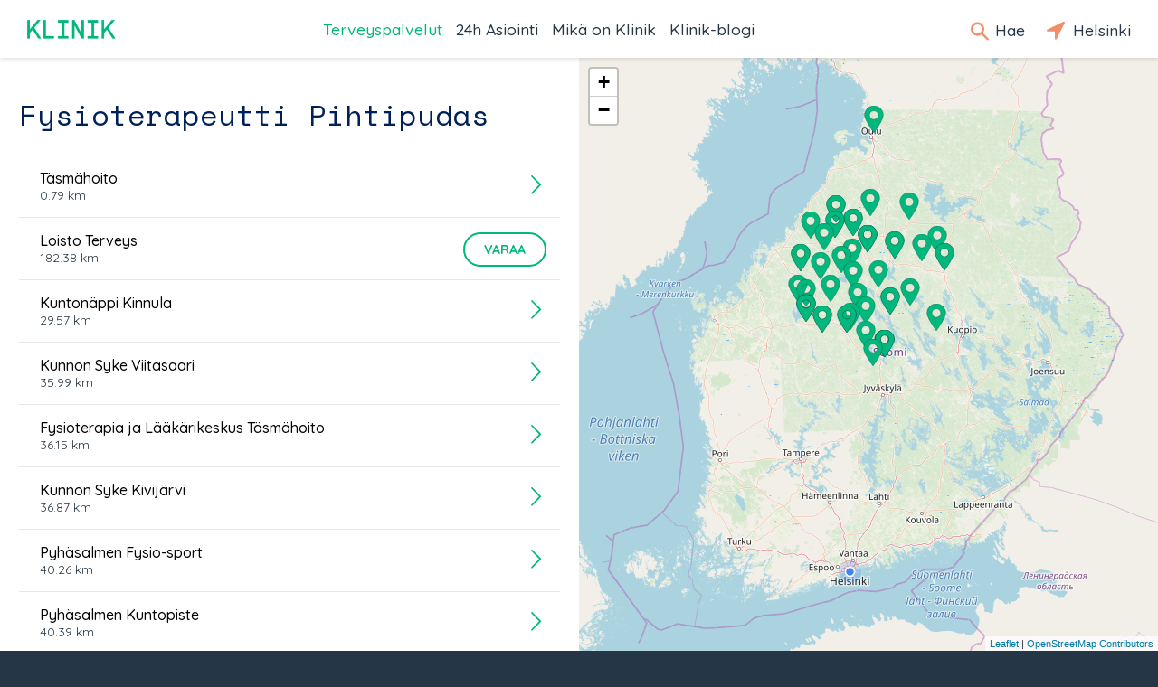

--- FILE ---
content_type: text/html; charset=utf-8
request_url: https://klinik.fi/palveluntarjoajat/pihtipudas/fysioterapeutti
body_size: 28064
content:
<!DOCTYPE html><html lang="fi"><head>
  <meta charset="utf-8">
  <base href="/">
  <meta name="viewport" content="width=device-width, initial-scale=1, maximum-scale=1">
  <link rel="icon" type="image/x-icon" href="favicon.ico">
  <!-- Global site tag (gtag.js) - Google Analytics -->
  
  <script async="" src="https://www.googletagmanager.com/gtag/js?id=UA-45007591-1"></script>
  <script>
    if (typeof window !== 'undefined') {
      window.dataLayer = window.dataLayer || [];
      function gtag(){dataLayer.push(arguments);}
      gtag('js', new Date());
    }
  </script>
  
  <!-- Facebook Pixel Code -->
  <script>
    !function(f,b,e,v,n,t,s)
    {if(f.fbq)return;n=f.fbq=function()
    {n.callMethod? n.callMethod.apply(n,arguments):n.queue.push(arguments)};
    if(!f._fbq)f._fbq=n;n.push=n;n.loaded=!0;n.version='2.0';
    n.queue=[];t=b.createElement(e);t.async=!0;
    t.src=v;s=b.getElementsByTagName(e)[0];
    s.parentNode.insertBefore(t,s)}(window,document,'script',
    'https://connect.facebook.net/en_US/fbevents.js');
    fbq('init', '217605799010017');
    fbq('track', 'PageView');
  </script>
  <noscript>
    <img height="1" width="1" src="https://www.facebook.com/tr?id=217605799010017&ev=PageView&noscript=1"/>
  </noscript>
  <!-- End Facebook Pixel Code -->
<link href="vendor.307b703fa62729d97c32.css" rel="stylesheet"><link href="app.307b703fa62729d97c32.css" rel="stylesheet"><style ng-transition="klinik-conditions-frontend ">*[_ngcontent-c0]:focus {
  outline: 0; }

#main[_ngcontent-c0] {
  margin: auto;
  max-width: 1440px;
  background-color: #eff1f2; }

.content[_ngcontent-c0] {
  width: 100%;
  display: -webkit-box;
  display: -ms-flexbox;
  display: flex;
  -webkit-box-orient: vertical;
  -webkit-box-direction: normal;
      -ms-flex-direction: column;
          flex-direction: column;
  margin-left: auto;
  margin-right: auto; }
  @media (min-width: 700px) {
    .content[_ngcontent-c0] {
      margin-top: 64px; } }
  @media (max-width: 700px) {
    .content[_ngcontent-c0] {
      margin-top: 50px; } }
  @media (min-width: 1440px) {
    .content[_ngcontent-c0] {
      margin-right: auto;
      margin-left: auto; } }

.header[_ngcontent-c0] {
  box-shadow: 0px 0px 6px rgba(0, 0, 0, 0.2);
  position: fixed;
  top: 0;
  width: 100%;
  max-width: 1440px;
  z-index: 1000;
  background-color: #ffffff;
  display: -webkit-box;
  display: -ms-flexbox;
  display: flex;
  left: 0;
  right: 0;
  margin: 0 auto; }
  @media (min-width: 700px) {
    .header[_ngcontent-c0] {
      height: 64px; } }
  @media (max-width: 700px) {
    .header[_ngcontent-c0] {
      height: 50px; } }
  .header[_ngcontent-c0]   .nav-bar[_ngcontent-c0] {
    width: 100%;
    z-index: 1000;
    display: -webkit-box;
    display: -ms-flexbox;
    display: flex;
    -webkit-box-align: center;
        -ms-flex-align: center;
            align-items: center;
    background-color: #ffffff; }
    @media (max-width: 700px) {
      .header[_ngcontent-c0]   .nav-bar[_ngcontent-c0] {
        font-size: 23px;
        line-height: 20px;
        margin-left: 15px; } }
    @media (min-width: 700px) {
      .header[_ngcontent-c0]   .nav-bar[_ngcontent-c0] {
        font-size: 25px;
        line-height: 30px;
        margin-left: 30px; } }
    .header[_ngcontent-c0]   .nav-bar.searchOpen[_ngcontent-c0]   .nav-icons[_ngcontent-c0]   .nav-icon-search[_ngcontent-c0] {
      display: none; }
    .header[_ngcontent-c0]   .nav-bar.searchOpen[_ngcontent-c0]   .nav-links[_ngcontent-c0] {
      display: none; }
    @media (max-width: 1100px) {
      .header[_ngcontent-c0]   .nav-bar.searchOpen[_ngcontent-c0]   .logo[_ngcontent-c0], .header[_ngcontent-c0]   .nav-bar.searchOpen[_ngcontent-c0]   .nav-icons[_ngcontent-c0] {
        display: none; } }
    @media (max-width: 1100px) {
      .header[_ngcontent-c0]   .nav-bar.menuOpen[_ngcontent-c0]   .nav-icons[_ngcontent-c0]   .nav-icon-search[_ngcontent-c0], .header[_ngcontent-c0]   .nav-bar.menuOpen[_ngcontent-c0]   .nav-icons[_ngcontent-c0]   .nav-icon-location[_ngcontent-c0] {
        display: none; }
      .header[_ngcontent-c0]   .nav-bar.menuOpen[_ngcontent-c0]   .nav-links[_ngcontent-c0] {
        display: none; } }
    .header[_ngcontent-c0]   .nav-bar[_ngcontent-c0]   .home[_ngcontent-c0] {
      display: none;
      margin-left: 15px; }
      @media (min-width: 1100px) {
        .header[_ngcontent-c0]   .nav-bar[_ngcontent-c0]   .home[_ngcontent-c0] {
          margin-left: 30px; } }
      .header[_ngcontent-c0]   .nav-bar[_ngcontent-c0]   .home.ya[_ngcontent-c0] {
        display: block; }
      .header[_ngcontent-c0]   .nav-bar[_ngcontent-c0]   .home[_ngcontent-c0]   span[_ngcontent-c0] {
        color: #00b77d; }
    .header[_ngcontent-c0]   .nav-bar[_ngcontent-c0]   .logo[_ngcontent-c0]   a[_ngcontent-c0] {
      background-image: url(/assets/logo/klinik_logo_new.png);
      background-size: contain;
      background-repeat: no-repeat;
      display: block;
      width: 4em;
      height: 0;
      padding-bottom: 21%;
      text-indent: 100%;
      white-space: nowrap;
      overflow: hidden; }
      .header[_ngcontent-c0]   .nav-bar[_ngcontent-c0]   .logo[_ngcontent-c0]   a[_ngcontent-c0], .header[_ngcontent-c0]   .nav-bar[_ngcontent-c0]   .logo[_ngcontent-c0]   a[_ngcontent-c0]:hover, .header[_ngcontent-c0]   .nav-bar[_ngcontent-c0]   .logo[_ngcontent-c0]   a[_ngcontent-c0]:active {
        color: #0f2b37;
        text-decoration: none; }
    .header[_ngcontent-c0]   .nav-bar[_ngcontent-c0]   .nav-links[_ngcontent-c0] {
      margin: 0 auto; }
      @media (max-width: 1099px) {
        .header[_ngcontent-c0]   .nav-bar[_ngcontent-c0]   .nav-links[_ngcontent-c0] {
          display: none; } }
      .header[_ngcontent-c0]   .nav-bar[_ngcontent-c0]   .nav-links[_ngcontent-c0]   ul[_ngcontent-c0] {
        display: -webkit-box;
        display: -ms-flexbox;
        display: flex;
        -webkit-box-orient: horizontal;
        -webkit-box-direction: normal;
            -ms-flex-direction: row;
                flex-direction: row;
        padding: 0; }
        .header[_ngcontent-c0]   .nav-bar[_ngcontent-c0]   .nav-links[_ngcontent-c0]   ul[_ngcontent-c0]   li[_ngcontent-c0] {
          font-size: 1.1rem;
          list-style-type: none;
          white-space: nowrap;
          margin-right: 15px; }
          @media (min-width: 1380px) {
            .header[_ngcontent-c0]   .nav-bar[_ngcontent-c0]   .nav-links[_ngcontent-c0]   ul[_ngcontent-c0]   li[_ngcontent-c0] {
              margin-right: 30px; } }
          .header[_ngcontent-c0]   .nav-bar[_ngcontent-c0]   .nav-links[_ngcontent-c0]   ul[_ngcontent-c0]   li[_ngcontent-c0]   a[_ngcontent-c0] {
            font-weight: 500;
            text-decoration: none;
            color: #253746;
            cursor: pointer; }
            .header[_ngcontent-c0]   .nav-bar[_ngcontent-c0]   .nav-links[_ngcontent-c0]   ul[_ngcontent-c0]   li[_ngcontent-c0]   a.active[_ngcontent-c0], .header[_ngcontent-c0]   .nav-bar[_ngcontent-c0]   .nav-links[_ngcontent-c0]   ul[_ngcontent-c0]   li[_ngcontent-c0]   a[_ngcontent-c0]:hover {
              color: #00b77d; }
  .header[_ngcontent-c0]   .nav-icons[_ngcontent-c0] {
    margin-right: 15px; }
    @media (max-width: 1100px) {
      .header[_ngcontent-c0]   .nav-icons[_ngcontent-c0] {
        margin-left: auto; }
        .header[_ngcontent-c0]   .nav-icons[_ngcontent-c0]   .search-text[_ngcontent-c0] {
          display: none; } }
    @media (max-width: 700px) {
      .header[_ngcontent-c0]   .nav-icons[_ngcontent-c0]   .location-text[_ngcontent-c0] {
        display: none; } }
    @media (max-width: 1185px) {
      .header[_ngcontent-c0]   .nav-icons.ya[_ngcontent-c0]   .location-text[_ngcontent-c0] {
        display: none; } }
    .header[_ngcontent-c0]   .nav-icons[_ngcontent-c0]   a[_ngcontent-c0] {
      font-size: 1.1rem;
      font-weight: 500;
      text-decoration: none;
      color: #253746;
      margin-right: 15px;
      padding-top: 1em;
      padding-bottom: 1em;
      cursor: pointer; }
      @media (max-width: 700px) {
        .header[_ngcontent-c0]   .nav-icons[_ngcontent-c0]   a[_ngcontent-c0] {
          font-size: 0.85rem; } }
      .header[_ngcontent-c0]   .nav-icons[_ngcontent-c0]   a.active[_ngcontent-c0]   .text[_ngcontent-c0], .header[_ngcontent-c0]   .nav-icons[_ngcontent-c0]   a[_ngcontent-c0]:hover   .text[_ngcontent-c0] {
        color: #00b77d; }
    .header[_ngcontent-c0]   .nav-icons[_ngcontent-c0]   a.menu-button[_ngcontent-c0] {
      margin-right: 0px;
      line-height: 1;
      vertical-align: middle; }
      @media (min-width: 700px) {
        .header[_ngcontent-c0]   .nav-icons[_ngcontent-c0]   a.menu-button[_ngcontent-c0] {
          font-size: 30px; } }
      @media (max-width: 700px) {
        .header[_ngcontent-c0]   .nav-icons[_ngcontent-c0]   a.menu-button[_ngcontent-c0] {
          font-size: 26px; } }
      @media (min-width: 1100px) {
        .header[_ngcontent-c0]   .nav-icons[_ngcontent-c0]   a.menu-button[_ngcontent-c0] {
          display: none; } }
      .header[_ngcontent-c0]   .nav-icons[_ngcontent-c0]   a.menu-button[_ngcontent-c0], .header[_ngcontent-c0]   .nav-icons[_ngcontent-c0]   a.menu-button[_ngcontent-c0]:hover, .header[_ngcontent-c0]   .nav-icons[_ngcontent-c0]   a.menu-button[_ngcontent-c0]:active {
        color: #0f2b37;
        text-decoration: none; }
    .header[_ngcontent-c0]   .nav-icons[_ngcontent-c0]   .icon-search[_ngcontent-c0], .header[_ngcontent-c0]   .nav-icons[_ngcontent-c0]   .icon-location[_ngcontent-c0] {
      line-height: 1rem;
      display: inline-block;
      color: #f28e6a;
      vertical-align: middle; }
    .header[_ngcontent-c0]   .nav-icons[_ngcontent-c0]   .icon-search[_ngcontent-c0] {
      -webkit-transform: translateY(-10%) translateX(-10%);
              transform: translateY(-10%) translateX(-10%);
      font-size: 1.25rem; }
      @media (max-width: 700px) {
        .header[_ngcontent-c0]   .nav-icons[_ngcontent-c0]   .icon-search[_ngcontent-c0] {
          font-size: 1.125rem; } }
    .header[_ngcontent-c0]   .nav-icons[_ngcontent-c0]   .icon-location[_ngcontent-c0] {
      font-size: 1.75rem; }
      @media (max-width: 700px) {
        .header[_ngcontent-c0]   .nav-icons[_ngcontent-c0]   .icon-location[_ngcontent-c0] {
          font-size: 1.575rem; } }
  .header[_ngcontent-c0]   .search[_ngcontent-c0] {
    z-index: 1001;
    -webkit-box-flex: 1;
        -ms-flex-positive: 1;
            flex-grow: 1;
    -ms-flex-negative: 1;
        flex-shrink: 1;
    -ms-flex-preferred-size: 0%;
        flex-basis: 0%;
    -webkit-flex-grow: 1;
    -webkit-flex-shrink: 1;
    -webkit-flex-basis: 0%; }

.footer[_ngcontent-c0] {
  margin-top: auto; }</style><style ng-transition="klinik-conditions-frontend ">@media (max-width: 700px) {
  .regular-screen-only[_ngcontent-c2] {
    display: none; } }

@media (min-width: 700px) {
  .small-screen-only[_ngcontent-c2] {
    display: none; }
  .map[_ngcontent-c2] {
    display: none; } }

.location-box[_ngcontent-c2] {
  display: none;
  position: absolute;
  top: 50px;
  right: 0;
  background-color: #e6e6e6;
  text-align: center;
  z-index: 2000;
  transition: left 0.3s ease; }
  .location-box.menu-open[_ngcontent-c2] {
    display: block; }
  .location-box[_ngcontent-c2]   .location[_ngcontent-c2] {
    margin-bottom: 15px; }
    @media (min-width: 700px) {
      .location-box[_ngcontent-c2]   .location[_ngcontent-c2] {
        display: none; } }
  @media (min-width: 700px) {
    .location-box[_ngcontent-c2] {
      top: 64px;
      background-color: #ffffff;
      padding: 25px 20px;
      box-shadow: -1px 1px 1px rgba(0, 0, 0, 0.2); }
      .location-box[_ngcontent-c2]   .icon-box[_ngcontent-c2] {
        margin-bottom: 15px;
        text-align: center; }
        .location-box[_ngcontent-c2]   .icon-box[_ngcontent-c2]   .icon[_ngcontent-c2] {
          display: inline-block;
          font-size: 35px;
          color: #00b77d; } }
  @media (max-width: 700px) {
    .location-box[_ngcontent-c2] {
      left: calc(100% - 58px);
      height: 50px; }
      .location-box.menu-open[_ngcontent-c2] {
        left: 0px;
        height: 100vh; }
      .location-box[_ngcontent-c2]   .icon-box[_ngcontent-c2] {
        display: table;
        height: 50px;
        background-color: #e6e6e6; }
      .location-box.menu-open[_ngcontent-c2]   .icon-box[_ngcontent-c2] {
        float: left;
        display: block;
        height: 100%; }
      .location-box[_ngcontent-c2]   .icon-box[_ngcontent-c2]   a[_ngcontent-c2] {
        display: table-cell;
        vertical-align: middle;
        height: 50px;
        padding: 0 15px;
        font-size: 26px;
        line-height: 1;
        cursor: pointer;
        text-decoration: none;
        color: #00b77d; }
      .location-box[_ngcontent-c2]   .small-screen-only[_ngcontent-c2]   .icon[_ngcontent-c2] {
        display: inline-block; }
      .location-box[_ngcontent-c2]   .location-info[_ngcontent-c2], .location-box[_ngcontent-c2]   .change-location-form[_ngcontent-c2] {
        display: none; }
      .location-box.menu-open[_ngcontent-c2]   .location-info[_ngcontent-c2], .location-box.menu-open[_ngcontent-c2]   .change-location-form[_ngcontent-c2] {
        display: block;
        height: 100%;
        background-color: #ffffff;
        padding: 15px; } }
  .location-box[_ngcontent-c2]   .map-image[_ngcontent-c2] {
    margin-bottom: 15px; }
    @media (min-width: 700px) {
      .location-box[_ngcontent-c2]   .map-image[_ngcontent-c2] {
        display: none; } }
    .location-box[_ngcontent-c2]   .map-image[_ngcontent-c2]   img[_ngcontent-c2] {
      max-width: 100%; }
  .location-box[_ngcontent-c2]   a.change-location[_ngcontent-c2] {
    display: inline-block;
    font-weight: bold;
    line-height: 1;
    margin-top: 1em;
    text-decoration: none;
    cursor: pointer;
    color: #00b77d;
    white-space: nowrap; }
  .location-box[_ngcontent-c2]   .change-location-form[_ngcontent-c2] {
    padding-top: 8px; }
    .location-box[_ngcontent-c2]   .change-location-form[_ngcontent-c2]   a.detect-location[_ngcontent-c2] {
      display: block;
      font-size: 13px;
      line-height: 1;
      border: 2px solid #00b77d;
      color: #0f2b37;
      text-decoration: none;
      cursor: pointer;
      padding: 8px;
      margin: 8px 0;
      border-radius: 20px; }
      .location-box[_ngcontent-c2]   .change-location-form[_ngcontent-c2]   a.detect-location[_ngcontent-c2]   *[_ngcontent-c2] {
        vertical-align: middle; }
      .location-box[_ngcontent-c2]   .change-location-form[_ngcontent-c2]   a.detect-location[_ngcontent-c2]   .icon[_ngcontent-c2] {
        font-size: 19px;
        color: #00b77d; }
      .location-box[_ngcontent-c2]   .change-location-form[_ngcontent-c2]   a.detect-location[_ngcontent-c2]:hover {
        background-color: #00b77d;
        color: #ffffff; }
        .location-box[_ngcontent-c2]   .change-location-form[_ngcontent-c2]   a.detect-location[_ngcontent-c2]:hover   .icon[_ngcontent-c2] {
          color: #ffffff; }
    .location-box[_ngcontent-c2]   .change-location-form[_ngcontent-c2]   .separator[_ngcontent-c2] {
      color: #0f2b37; }
    .location-box[_ngcontent-c2]   .change-location-form[_ngcontent-c2]   input[_ngcontent-c2] {
      width: 100%;
      min-width: 150px;
      font-family: Quicksand, arial, sans-serif;
      font-size: 13px;
      padding: 8px;
      margin: 8px 0;
      box-sizing: border-box;
      border-radius: 0px;
      border: 1px solid #00b77d;
      background: #fff; }
    .location-box[_ngcontent-c2]   .change-location-form[_ngcontent-c2]   button.save-location[_ngcontent-c2] {
      display: inline;
      background-color: #ffffff;
      color: #00b77d;
      padding-top: 8px;
      border: none;
      cursor: pointer; }

.icon.rotating[_ngcontent-c2] {
  -webkit-animation: rotating 2s linear infinite;
  animation: rotating 2s linear infinite; }</style><style ng-transition="klinik-conditions-frontend ">.out[_nghost-c3]   .menu[_ngcontent-c3] {
  width: 100%; }

.menu[_ngcontent-c3] {
  background-color: #eff1f2;
  overflow-x: hidden;
  overflow-y: auto;
  transition: all 0.5s ease;
  position: fixed;
  height: 100%;
  width: 0;
  left: 0;
  z-index: 2000; }
  @media (min-width: 700px) {
    .menu[_ngcontent-c3] {
      top: 64px; } }
  @media (max-width: 700px) {
    .menu[_ngcontent-c3] {
      top: 50px; } }
  .menu[_ngcontent-c3]   ul.main[_ngcontent-c3] {
    background-color: white;
    padding: 0;
    margin: 0; }
    .menu[_ngcontent-c3]   ul.main[_ngcontent-c3]   li[_ngcontent-c3] {
      padding: 15px;
      margin: 0;
      box-sizing: border-box;
      overflow: hidden;
      border-top: 1px solid #e6e6e6;
      display: -webkit-box;
      display: -ms-flexbox;
      display: flex;
      -webkit-align-items: center;
      -webkit-box-orient: horizontal;
      -webkit-box-direction: normal;
          -ms-flex-direction: row;
              flex-direction: row; }
      .menu[_ngcontent-c3]   ul.main[_ngcontent-c3]   li[_ngcontent-c3]   img[_ngcontent-c3] {
        vertical-align: middle;
        width: 50px;
        height: 50px;
        margin-right: 1em; }
      .menu[_ngcontent-c3]   ul.main[_ngcontent-c3]   li[_ngcontent-c3]   a[_ngcontent-c3] {
        color: #0f2b37;
        box-sizing: border-box;
        font-family: Quicksand, arial, sans-serif;
        font-weight: 500;
        position: relative;
        padding-right: 16px;
        width: 100%;
        -ms-flex-item-align: center;
            -ms-grid-row-align: center;
            align-self: center; }
        .menu[_ngcontent-c3]   ul.main[_ngcontent-c3]   li[_ngcontent-c3]   a[_ngcontent-c3]:after {
          position: absolute;
          display: block;
          right: 0;
          top: 50%;
          margin-top: -0.5em;
          color: #0f2b37;
          font-size: 1.3rem;
          content: '\E603';
          font-family: 'icomoon';
          speak: none;
          font-style: normal;
          font-weight: normal;
          font-variant: normal;
          text-transform: none;
          line-height: 1;
          
          -webkit-font-smoothing: antialiased;
          -moz-osx-font-smoothing: grayscale; }
  .menu[_ngcontent-c3]   ul.links[_ngcontent-c3] {
    margin: 39px 15px 15px 15px;
    padding: 0px; }
    .menu[_ngcontent-c3]   ul.links[_ngcontent-c3]   li[_ngcontent-c3] {
      margin: 15px 0px;
      padding: 0px;
      list-style-type: none;
      box-sizing: border-box;
      white-space: nowrap;
      overflow: hidden; }
      .menu[_ngcontent-c3]   ul.links[_ngcontent-c3]   li[_ngcontent-c3]   a[_ngcontent-c3] {
        color: #0f2b37;
        font-weight: 500; }</style><style ng-transition="klinik-conditions-frontend ">[_nghost-c6]   .buttons[_ngcontent-c6] {
  width: 100%;
  display: -webkit-box;
  display: -ms-flexbox;
  display: flex; }
  [_nghost-c6]   .buttons[_ngcontent-c6]   button[_ngcontent-c6] {
    margin-left: auto;
    -ms-flex-preferred-size: 5%;
        flex-basis: 5%;
    background-color: #2dab59;
    color: white;
    margin-right: 8px;
    border-radius: 16px;
    padding: 4px 8px;
    margin-bottom: 8px;
    cursor: pointer;
    text-decoration: none; }</style><style ng-transition="klinik-conditions-frontend ">.footer-wrapper[_ngcontent-c4] {
  padding: 30px 42px;
  background-color: #253746;
  color: #ffffff; }
  @media (max-width: 700px) {
    .footer-wrapper[_ngcontent-c4] {
      padding-left: 15px; } }
  .footer-wrapper[_ngcontent-c4]   .footer-logo[_ngcontent-c4] {
    margin: 0 15px; }
    @media (min-width: 700px) {
      .footer-wrapper[_ngcontent-c4]   .footer-logo[_ngcontent-c4] {
        margin: 42px 15px 0; } }
    @media (max-width: 700px) {
      .footer-wrapper[_ngcontent-c4]   .footer-logo[_ngcontent-c4] {
        margin: 42px 8px 0; } }
    .footer-wrapper[_ngcontent-c4]   .footer-logo[_ngcontent-c4]   .logo[_ngcontent-c4] {
      font-size: 35px;
      line-height: 35px; }
      .footer-wrapper[_ngcontent-c4]   .footer-logo[_ngcontent-c4]   .logo[_ngcontent-c4]   a[_ngcontent-c4] {
        background-image: url(/assets/logo/klinik_logo_new.png);
        background-size: contain;
        background-repeat: no-repeat;
        display: block;
        width: 3em;
        height: 0.63em;
        text-indent: 100%;
        white-space: nowrap;
        overflow: hidden; }
        .footer-wrapper[_ngcontent-c4]   .footer-logo[_ngcontent-c4]   .logo[_ngcontent-c4]   a[_ngcontent-c4], .footer-wrapper[_ngcontent-c4]   .footer-logo[_ngcontent-c4]   .logo[_ngcontent-c4]   a[_ngcontent-c4]:hover, .footer-wrapper[_ngcontent-c4]   .footer-logo[_ngcontent-c4]   .logo[_ngcontent-c4]   a[_ngcontent-c4]:active {
          color: #0f2b37;
          text-decoration: none; }
  .footer-wrapper[_ngcontent-c4]   .footer-content[_ngcontent-c4] {
    box-sizing: border-box;
    width: 100%;
    max-width: 1440px; }
    .footer-wrapper[_ngcontent-c4]   .footer-content[_ngcontent-c4]   .footer-left[_ngcontent-c4], .footer-wrapper[_ngcontent-c4]   .footer-content[_ngcontent-c4]   .footer-mid[_ngcontent-c4], .footer-wrapper[_ngcontent-c4]   .footer-content[_ngcontent-c4]   .footer-right[_ngcontent-c4] {
      margin: 39px 8px; }
    .footer-wrapper[_ngcontent-c4]   .footer-content[_ngcontent-c4]   .footer-right[_ngcontent-c4] {
      margin-bottom: 39px; }
    .footer-wrapper[_ngcontent-c4]   .footer-content[_ngcontent-c4]   .footer-left[_ngcontent-c4] {
      grid-area: footerleft; }
    .footer-wrapper[_ngcontent-c4]   .footer-content[_ngcontent-c4]   .footer-mid[_ngcontent-c4] {
      grid-area: footermid; }
    .footer-wrapper[_ngcontent-c4]   .footer-content[_ngcontent-c4]   .footer-right[_ngcontent-c4] {
      grid-area: footerright; }
    .footer-wrapper[_ngcontent-c4]   .footer-content[_ngcontent-c4]   ul[_ngcontent-c4] {
      padding-left: 0;
      -webkit-padding-start: 0;
      -webkit-margin-before: 0;
      -webkit-margin-after: 0; }
      .footer-wrapper[_ngcontent-c4]   .footer-content[_ngcontent-c4]   ul[_ngcontent-c4]   a[_ngcontent-c4] {
        text-decoration: none;
        border-bottom: 0px;
        color: white; }
        .footer-wrapper[_ngcontent-c4]   .footer-content[_ngcontent-c4]   ul[_ngcontent-c4]   a[_ngcontent-c4]:hover {
          border-bottom: 1px solid #fff; }
      .footer-wrapper[_ngcontent-c4]   .footer-content[_ngcontent-c4]   ul[_ngcontent-c4]   li[_ngcontent-c4] {
        list-style: none;
        margin: 12px 0;
        font-weight: 500; }
      .footer-wrapper[_ngcontent-c4]   .footer-content[_ngcontent-c4]   ul[_ngcontent-c4]   .social[_ngcontent-c4] {
        display: -webkit-box;
        display: -ms-flexbox;
        display: flex;
        -webkit-box-align: center;
            -ms-flex-align: center;
                align-items: center; }
        .footer-wrapper[_ngcontent-c4]   .footer-content[_ngcontent-c4]   ul[_ngcontent-c4]   .social[_ngcontent-c4]   a[_ngcontent-c4] {
          display: -webkit-box;
          display: -ms-flexbox;
          display: flex;
          -webkit-box-orient: horizontal;
          -webkit-box-direction: normal;
              -ms-flex-direction: row;
                  flex-direction: row;
          -ms-flex-wrap: nowrap;
              flex-wrap: nowrap;
          margin-right: 32px;
          border-bottom: 1px solid transparent;
          padding-bottom: 2px; }
          .footer-wrapper[_ngcontent-c4]   .footer-content[_ngcontent-c4]   ul[_ngcontent-c4]   .social[_ngcontent-c4]   a[_ngcontent-c4]:hover {
            border-bottom: 1px solid #fff; }
        .footer-wrapper[_ngcontent-c4]   .footer-content[_ngcontent-c4]   ul[_ngcontent-c4]   .social[_ngcontent-c4]   .icon[_ngcontent-c4] {
          font-size: 20px;
          margin-right: 5px; }
    @media (min-width: 700px) {
      .footer-wrapper[_ngcontent-c4]   .footer-content[_ngcontent-c4] {
        display: grid;
        -ms-grid-columns: 6fr 3fr 3fr;
            grid-template-columns: 6fr 3fr 3fr;
        grid-template-areas: 'footerleft footermid footerright';
        display: -ms-grid;
        -ms-grid-columns: 3fr 3fr 3fr; }
        .footer-wrapper[_ngcontent-c4]   .footer-content[_ngcontent-c4]   .footer-left[_ngcontent-c4] {
          -ms-grid-column: 1; }
        .footer-wrapper[_ngcontent-c4]   .footer-content[_ngcontent-c4]   .footer-mid[_ngcontent-c4] {
          -ms-grid-column: 2; }
        .footer-wrapper[_ngcontent-c4]   .footer-content[_ngcontent-c4]   .footer-right[_ngcontent-c4] {
          -ms-grid-column: 3; }
        .footer-wrapper[_ngcontent-c4]   .footer-content[_ngcontent-c4]   .footer-mid[_ngcontent-c4], .footer-wrapper[_ngcontent-c4]   .footer-content[_ngcontent-c4]   .footer-left[_ngcontent-c4], .footer-wrapper[_ngcontent-c4]   .footer-content[_ngcontent-c4]   .footer-right[_ngcontent-c4] {
          margin: 0 15px 42px 15px; } }</style><style ng-transition="klinik-conditions-frontend ">.service-page[_ngcontent-c8] {
  font-family: Quicksand, arial, sans-serif;
  font-size: 16px; }
  .service-page[_ngcontent-c8]   .provider-list[_ngcontent-c8] {
    padding: 0 21px; }
  @media (min-width: 1100px) {
    .service-page[_ngcontent-c8] {
      display: -ms-grid;
      display: grid;
      -ms-grid-columns: 1fr 1fr;
      grid-template-areas: 'providers map';
      grid-template-columns: 1fr 1fr; }
      .service-page[_ngcontent-c8]   .map[_ngcontent-c8] {
        -ms-grid-column: 2; }
      .service-page[_ngcontent-c8]   .provider-list[_ngcontent-c8] {
        -ms-grid-column: 1; } }
  @media (max-width: 1100px) {
    .service-page[_ngcontent-c8] {
      display: -ms-grid;
      display: grid;
      grid-template-areas: 'map' 'providers';
      -ms-grid-columns: 100%;
      -ms-grid-rows: 250px auto;
      grid-template-columns: 100%;
      grid-template-rows: 250px auto; }
      .service-page[_ngcontent-c8]   .map[_ngcontent-c8] {
        -ms-grid-row: 2; }
      .service-page[_ngcontent-c8]   .provider-list[_ngcontent-c8] {
        -ms-grid-row: 1; } }
  .service-page[_ngcontent-c8]   .map[_ngcontent-c8] {
    grid-area: map; }
  .service-page[_ngcontent-c8]   .provider-list[_ngcontent-c8] {
    background-color: white;
    grid-area: providers;
    color: #0f2b37; }
    .service-page[_ngcontent-c8]   .provider-list[_ngcontent-c8]   h1[_ngcontent-c8] {
      color: #002158;
      font-weight: 300;
      margin-bottom: 21px;
      margin-top: 39px;
      font-size: 32px; }
      @media (max-width: 1100px) {
        .service-page[_ngcontent-c8]   .provider-list[_ngcontent-c8]   h1[_ngcontent-c8] {
          font-size: 24px; } }
    .service-page[_ngcontent-c8]   .provider-list[_ngcontent-c8]   .provider-list-item[_ngcontent-c8] {
      padding: 0px 21px; }
    .service-page[_ngcontent-c8]   .provider-list[_ngcontent-c8]   ul[_ngcontent-c8] {
      padding: 0;
      margin-right: 0px; }
      .service-page[_ngcontent-c8]   .provider-list[_ngcontent-c8]   ul[_ngcontent-c8]   li[_ngcontent-c8] {
        border-bottom: 1px solid #e6e6e6; }
      .service-page[_ngcontent-c8]   .provider-list[_ngcontent-c8]   ul[_ngcontent-c8]   li[_ngcontent-c8]:first-child {
        border-bottom: 0; }
    .service-page[_ngcontent-c8]   .provider-list[_ngcontent-c8]   ul.conditionList[_ngcontent-c8] {
      list-style-type: none; }
      .service-page[_ngcontent-c8]   .provider-list[_ngcontent-c8]   ul.conditionList[_ngcontent-c8]   li[_ngcontent-c8] {
        border-bottom: 0; }</style><style ng-transition="klinik-conditions-frontend ">[_nghost-c11] {
  display: block;
  text-align: center;
  margin: 40px 0; }</style><link rel="canonical" href="https://klinik.fi/palveluntarjoajat/pihtipudas/fysioterapeutti"><title>Fysioterapeutti Pihtipudas - Klinik.fi</title><meta name="referrer" content="origin"><meta name="author" content="klinik.fi"><meta name="description" content="Vaihtoehtoiset nimet: Lääkintävoimistelija, erikoislääkintävoimistelija

Fysioterapeutti on lääkinnällisen kuntoutuksen asiantuntija. Fysioterapeutin työn tavoitteena on ylläpitää ja parantaa ihmisen terveyttä, liikkumista ja toimintakykyä. Fysioterapian menetelmiä ovat ohjaus ja neuvonta, terapeut…"><meta name="og:type" content="website"><meta name="og:title" content="Fysioterapeutti Pihtipudas"><meta name="og:description" content="Vaihtoehtoiset nimet: Lääkintävoimistelija, erikoislääkintävoimistelija

Fysioterapeutti on lääkinnällisen kuntoutuksen asiantuntija. Fysioterapeutin työn tavoitteena on ylläpitää ja parantaa ihmisen terveyttä, liikkumista ja toimintakykyä. Fysioterapian menetelmiä ovat ohjaus ja neuvonta, terapeut…"><meta name="og:image" content="/assets/og/OG_1200x628.jpg"><meta name="og:image:alt" content="Klinik Healthcare Solutions logo"><style ng-transition="klinik-conditions-frontend ">.provider-list-item[_ngcontent-c9] {
  padding: 15px 15px;
  margin: 0;
  border-bottom: 1px solid #e6e6e6;
  display: -webkit-box;
  display: -ms-flexbox;
  display: flex; }
  .provider-list-item[_ngcontent-c9]    > .icon[_ngcontent-c9] {
    display: none;
    font-size: 48px;
    color: #878787; }
    .provider-list-item[_ngcontent-c9]    > .icon.unlisted[_ngcontent-c9] {
      padding-left: 48px; }
  .provider-list-item[_ngcontent-c9]    > a[_ngcontent-c9] {
    cursor: pointer;
    display: -webkit-box;
    display: -ms-flexbox;
    display: flex;
    width: 100%; }
  .provider-list-item[_ngcontent-c9]   .middle[_ngcontent-c9] {
    padding-left: 8px;
    padding-right: 15px;
    -webkit-box-flex: 1;
        -ms-flex-positive: 1;
            flex-grow: 1;
    -ms-flex-negative: 1;
        flex-shrink: 1;
    -ms-flex-preferred-size: 0%;
        flex-basis: 0%;
    -webkit-flex-grow: 1;
    -webkit-flex-shrink: 1;
    -webkit-flex-basis: 0%; }
    .provider-list-item[_ngcontent-c9]   .middle[_ngcontent-c9]   h4[_ngcontent-c9] {
      font-weight: 500;
      padding: 0;
      margin: 0;
      font-size: 16px; }
    .provider-list-item[_ngcontent-c9]   .middle[_ngcontent-c9]   a[_ngcontent-c9] {
      cursor: pointer; }
      .provider-list-item[_ngcontent-c9]   .middle[_ngcontent-c9]   a[_ngcontent-c9]:hover   h4[_ngcontent-c9] {
        text-decoration: underline; }
    .provider-list-item[_ngcontent-c9]   .middle[_ngcontent-c9]   .info[_ngcontent-c9] {
      font-size: 14px;
      color: #253746; }
  .provider-list-item[_ngcontent-c9]   .right[_ngcontent-c9] {
    display: -webkit-box;
    display: -ms-flexbox;
    display: flex;
    -webkit-box-align: center;
        -ms-flex-align: center;
            align-items: center;
    white-space: nowrap; }
    .provider-list-item[_ngcontent-c9]   .right[_ngcontent-c9]   .icon[_ngcontent-c9] {
      padding-left: 5px;
      color: #00b77d;
      font-size: 1.5em; }
    .provider-list-item[_ngcontent-c9]   .right[_ngcontent-c9]   a.booking-link[_ngcontent-c9] {
      border: 2px solid #00b77d;
      color: #00b77d;
      padding: 8px 21px;
      font-weight: bold;
      border-radius: 20px;
      text-transform: uppercase;
      font-size: 14px; }
      .provider-list-item[_ngcontent-c9]   .right[_ngcontent-c9]   a.booking-link[_ngcontent-c9]:hover {
        background-color: #00b77d;
        color: white; }
  .provider-list-item.noInfoLink[_ngcontent-c9]   .right[_ngcontent-c9] {
    display: none; }

a[_ngcontent-c9] {
  color: black; }
  a[_ngcontent-c9]:hover {
    text-decoration: none; }
    a[_ngcontent-c9]:hover   .middle[_ngcontent-c9]   h4[_ngcontent-c9] {
      text-decoration: underline; }</style><style ng-transition="klinik-conditions-frontend ">.map-wrapper[_ngcontent-c10] {
  max-height: calc(100vh - 64px);
  height: 100%;
  width: 100%;
  position: relative;
  transition: height 0.1s ease-out;
  cursor: pointer;
  cursor: hand;
  cursor: -webkit-grab;
  cursor: grab; }
  .map-wrapper.embed[_ngcontent-c10] {
    max-height: 100vh; }
  .map-wrapper[_ngcontent-c10]   .map-view[_ngcontent-c10] {
    position: absolute;
    height: 100%;
    width: 100%;
    z-index: 1; }
  .map-wrapper[_ngcontent-c10]   .map-selected-item-view[_ngcontent-c10] {
    margin: 0px;
    pointer-events: none;
    position: absolute;
    height: 100%;
    width: 100%;
    z-index: 10;
    display: -webkit-box;
    display: -ms-flexbox;
    display: flex;
    -webkit-box-align: end;
        -ms-flex-align: end;
            align-items: flex-end;
    padding: 0;
    border: 2px solid #bdc2c6;
    box-sizing: border-box; }
    .map-wrapper[_ngcontent-c10]   .map-selected-item-view[_ngcontent-c10]   klinik-provider-list-item[_ngcontent-c10] {
      pointer-events: auto;
      right: 0;
      width: 100%;
      display: -webkit-box;
      display: -ms-flexbox;
      display: flex;
      -ms-flex-line-pack: start;
          align-content: flex-start;
      background-color: #ffffff;
      color: black;
      border: 1px solid #e6e6e6; }

@media (min-width: 1100px) {
  .relative[_ngcontent-c10] {
    position: relative; }
  .absolute[_ngcontent-c10] {
    position: absolute; }
  .fixed[_ngcontent-c10] {
    position: fixed; } }

@media (max-width: 1099px) {
  .relative[_ngcontent-c10] {
    position: relative; }
  .absolute[_ngcontent-c10] {
    position: relative; }
  .fixed[_ngcontent-c10] {
    position: relative; } }</style></head>
<body>
  <klinik-root class="" _nghost-c0="" ng-version="5.0.3"><div _ngcontent-c0="" id="main">
  <div _ngcontent-c0="" class="header">
    <div _ngcontent-c0="" class="nav-bar">
      <div _ngcontent-c0="" class="logo">
        <a _ngcontent-c0="" linktotop="" routerlink="/" routerlinkactive="active" href="/" class="active"> Klinik </a>
      </div>

      <div _ngcontent-c0="" class="home">
        <a _ngcontent-c0="" linktotop="" routerlink="/" routerlinkactive="active" href="/" class="active"><span _ngcontent-c0="" class="icon icon-home"></span></a>
      </div>

      <nav _ngcontent-c0="" class="nav-links">
        <ul _ngcontent-c0="">
          <!---->
          <li _ngcontent-c0="">
            <a _ngcontent-c0="" routerlink="/palveluntarjoajat" routerlinkactive="active" href="/palveluntarjoajat" class="active">Terveyspalvelut</a>
          </li>
          <li _ngcontent-c0="">
            <a _ngcontent-c0="" routerlink="/asiointi" routerlinkactive="active" href="/asiointi">24h Asiointi</a>
          </li>
          <li _ngcontent-c0="">
            <a _ngcontent-c0="" routerlink="/mika-on-klinik" routerlinkactive="active" href="/mika-on-klinik">Mikä on Klinik</a>
          </li>
          <li _ngcontent-c0="">
            <a _ngcontent-c0="" routerlink="/blogi" routerlinkactive="active" href="/blogi">Klinik-blogi</a>
          </li>
        </ul>
      </nav>

      <!---->

      <div _ngcontent-c0="" class="nav-icons">
        <a _ngcontent-c0="" class="nav-icon-search">
          <span _ngcontent-c0="" class="icon icon-search"></span>&nbsp;<span _ngcontent-c0="" class="text search-text">Hae</span>
        </a>
        <a _ngcontent-c0="" class="nav-icon-location">
          <span _ngcontent-c0="" class="icon icon-location"></span>&nbsp;<span _ngcontent-c0="" class="text location-text">Helsinki</span>
        </a>
        <!----><a _ngcontent-c0="" class="menu-button nav-icon-manu">
          <span _ngcontent-c0="" class="icon icon-menu"></span>
        </a>
        <!---->
      </div>
    </div>

    <div _ngcontent-c0="" class="location">
      <klinik-location _ngcontent-c0="" _nghost-c2=""><div _ngcontent-c2="" class="location-box">
  <div _ngcontent-c2="" class="change-location-form">
    <div _ngcontent-c2="" class="location">
      Helsinki
    </div>
    
    
    
    
    <a _ngcontent-c2="" class="detect-location">
      <span _ngcontent-c2="" class="icon icon-crosshairs"></span>
      <span _ngcontent-c2="" class="text">
        Paikanna sijaintisi
      </span>
    </a>
    <div _ngcontent-c2="" class="separator">Tai</div>
    <form _ngcontent-c2="">
      <div _ngcontent-c2="">
        <input _ngcontent-c2="" placeholder="Osoite tai paikkakunta">
      </div>
      <button _ngcontent-c2="" class="save-location" type="submit">
        Tallenna sijaintisi
      </button>
    </form>
  </div>
</div>
</klinik-location>
    </div>
  </div>
  <klinik-hamburger-menu _ngcontent-c0="" _nghost-c3=""><div _ngcontent-c3="" class="menu">
  <ul _ngcontent-c3="" class="main">
    <!---->
    <li _ngcontent-c3="" class="menu-item">
      <img _ngcontent-c3="" alt="Terveyspalvelut" src="/assets/service-icons/service3.svg">
      <a _ngcontent-c3="" routerlink="/terveyspalvelut" routerlinkactive="active" href="/terveyspalvelut">Terveyspalvelut</a>
    </li>
    <li _ngcontent-c3="" class="menu-item">
      <img _ngcontent-c3="" alt="24h asiointi terveyskeskuksessa" src="/assets/service-icons/service4.svg">
      <a _ngcontent-c3="" routerlink="/asiointi" routerlinkactive="active" href="/asiointi">24h asiointi terveyskeskuksessa</a>
    </li>
    <li _ngcontent-c3="" class="menu-item">
      <img _ngcontent-c3="" alt="Klinik-Blogi" src="/assets/service-icons/service2.svg">
      <a _ngcontent-c3="" routerlink="/blogi" routerlinkactive="active" href="/blogi">Klinik-Blogi</a>
    </li>
    <!----><li _ngcontent-c3="" class="menu-item">
      <img _ngcontent-c3="" alt="Liity asiantuntijaksi" src="/assets/service-icons/service5.svg">
      <a _ngcontent-c3="" routerlink="/liity" routerlinkactive="active" href="/liity">Liity asiantuntijaksi</a>
    </li>
  </ul>

  <ul _ngcontent-c3="" class="links">
    <li _ngcontent-c3="">
      <a _ngcontent-c3="" routerlink="/mika-on-klinik" href="/mika-on-klinik">Mikä on Klinik.fi</a>
    </li>
    <li _ngcontent-c3="">
      <a _ngcontent-c3="" routerlink="/liity" href="/liity">Tule asiantuntijaksi</a>
    </li>
    <li _ngcontent-c3="">
      <a _ngcontent-c3="" routerlink="/kirjoittajat-ja-lahteet" href="/kirjoittajat-ja-lahteet">Kirjoittajat &amp; lähteet</a>
    </li>
    <li _ngcontent-c3="">
      <a _ngcontent-c3="" routerlink="/palaute" href="/palaute">Lähetä palautetta</a>
    </li>
  </ul>
</div>
</klinik-hamburger-menu>

  <div _ngcontent-c0="" class="content">
    <router-outlet _ngcontent-c0=""></router-outlet><klinik-service-page _nghost-c8=""><!----><div _ngcontent-c8="" class="service-page">
  <div _ngcontent-c8="" class="provider-list">
    <h1 _ngcontent-c8="">
      Fysioterapeutti
      <!----><span _ngcontent-c8="">Pihtipudas</span>
    </h1>
    <ul _ngcontent-c8="">
      <!----><!---->
        <klinik-provider-list-item _ngcontent-c8="" _nghost-c9=""><!----><!---->
  <!---->

  <!---->

  <!----><div _ngcontent-c9="" class="provider-list-item">
    <div _ngcontent-c9="" class="icon unlisted"></div>
    <a _ngcontent-c9="" class="link">
      <div _ngcontent-c9="" class="middle">
        <h4 _ngcontent-c9="">Täsmähoito</h4>
        <!---->
        <div _ngcontent-c9="" class="info">
          <!----><span _ngcontent-c9="" class="location-info">
            0.79&nbsp;<span _ngcontent-c9="" translate="">km</span><!----> </span><!---->
        </div>
      </div>
      <div _ngcontent-c9="" class="right">
        <div _ngcontent-c9="" class="provider-more-information">
          <span _ngcontent-c9="" class="icon icon-chevron-thin-right"></span>
        </div>
      </div>
    </a>
  </div>

</klinik-provider-list-item>
      <!---->
        <klinik-provider-list-item _ngcontent-c8="" _nghost-c9=""><!----><!---->
  <!---->

  <!----><div _ngcontent-c9="" class="provider-list-item">
    <div _ngcontent-c9="" class="icon icon-badge-inactive"></div>
    <div _ngcontent-c9="" class="middle">
      <a _ngcontent-c9="" class="link">
        <h4 _ngcontent-c9="">Loisto Terveys</h4>
        <!---->
        <div _ngcontent-c9="" class="info">
          <!----><span _ngcontent-c9="" class="location-info">
            182.38&nbsp;<span _ngcontent-c9="" translate="">km</span><!----> </span><!---->
        </div>
      </a>
    </div>
    <div _ngcontent-c9="" class="right">
      <div _ngcontent-c9="" class="provider-more-information">
        <a _ngcontent-c9="" class="booking-link" rel="noopener" target="_blank" href="https://slotti.fi/booking/loistoterveys/">Varaa</a>
      </div>
    </div>
  </div>

  <!---->

</klinik-provider-list-item>
      <!---->
        <klinik-provider-list-item _ngcontent-c8="" _nghost-c9=""><!----><!---->
  <!---->

  <!---->

  <!----><div _ngcontent-c9="" class="provider-list-item">
    <div _ngcontent-c9="" class="icon unlisted"></div>
    <a _ngcontent-c9="" class="link">
      <div _ngcontent-c9="" class="middle">
        <h4 _ngcontent-c9="">Kuntonäppi Kinnula</h4>
        <!---->
        <div _ngcontent-c9="" class="info">
          <!----><span _ngcontent-c9="" class="location-info">
            29.57&nbsp;<span _ngcontent-c9="" translate="">km</span><!----> </span><!---->
        </div>
      </div>
      <div _ngcontent-c9="" class="right">
        <div _ngcontent-c9="" class="provider-more-information">
          <span _ngcontent-c9="" class="icon icon-chevron-thin-right"></span>
        </div>
      </div>
    </a>
  </div>

</klinik-provider-list-item>
      <!---->
        <klinik-provider-list-item _ngcontent-c8="" _nghost-c9=""><!----><!---->
  <!---->

  <!---->

  <!----><div _ngcontent-c9="" class="provider-list-item">
    <div _ngcontent-c9="" class="icon unlisted"></div>
    <a _ngcontent-c9="" class="link">
      <div _ngcontent-c9="" class="middle">
        <h4 _ngcontent-c9="">Kunnon Syke Viitasaari</h4>
        <!---->
        <div _ngcontent-c9="" class="info">
          <!----><span _ngcontent-c9="" class="location-info">
            35.99&nbsp;<span _ngcontent-c9="" translate="">km</span><!----> </span><!---->
        </div>
      </div>
      <div _ngcontent-c9="" class="right">
        <div _ngcontent-c9="" class="provider-more-information">
          <span _ngcontent-c9="" class="icon icon-chevron-thin-right"></span>
        </div>
      </div>
    </a>
  </div>

</klinik-provider-list-item>
      <!---->
        <klinik-provider-list-item _ngcontent-c8="" _nghost-c9=""><!----><!---->
  <!---->

  <!---->

  <!----><div _ngcontent-c9="" class="provider-list-item">
    <div _ngcontent-c9="" class="icon unlisted"></div>
    <a _ngcontent-c9="" class="link">
      <div _ngcontent-c9="" class="middle">
        <h4 _ngcontent-c9="">Fysioterapia ja Lääkärikeskus Täsmähoito</h4>
        <!---->
        <div _ngcontent-c9="" class="info">
          <!----><span _ngcontent-c9="" class="location-info">
            36.15&nbsp;<span _ngcontent-c9="" translate="">km</span><!----> </span><!---->
        </div>
      </div>
      <div _ngcontent-c9="" class="right">
        <div _ngcontent-c9="" class="provider-more-information">
          <span _ngcontent-c9="" class="icon icon-chevron-thin-right"></span>
        </div>
      </div>
    </a>
  </div>

</klinik-provider-list-item>
      <!---->
        <klinik-provider-list-item _ngcontent-c8="" _nghost-c9=""><!----><!---->
  <!---->

  <!---->

  <!----><div _ngcontent-c9="" class="provider-list-item">
    <div _ngcontent-c9="" class="icon unlisted"></div>
    <a _ngcontent-c9="" class="link">
      <div _ngcontent-c9="" class="middle">
        <h4 _ngcontent-c9="">Kunnon Syke Kivijärvi</h4>
        <!---->
        <div _ngcontent-c9="" class="info">
          <!----><span _ngcontent-c9="" class="location-info">
            36.87&nbsp;<span _ngcontent-c9="" translate="">km</span><!----> </span><!---->
        </div>
      </div>
      <div _ngcontent-c9="" class="right">
        <div _ngcontent-c9="" class="provider-more-information">
          <span _ngcontent-c9="" class="icon icon-chevron-thin-right"></span>
        </div>
      </div>
    </a>
  </div>

</klinik-provider-list-item>
      <!---->
        <klinik-provider-list-item _ngcontent-c8="" _nghost-c9=""><!----><!---->
  <!---->

  <!---->

  <!----><div _ngcontent-c9="" class="provider-list-item">
    <div _ngcontent-c9="" class="icon unlisted"></div>
    <a _ngcontent-c9="" class="link">
      <div _ngcontent-c9="" class="middle">
        <h4 _ngcontent-c9="">Pyhäsalmen Fysio-sport</h4>
        <!---->
        <div _ngcontent-c9="" class="info">
          <!----><span _ngcontent-c9="" class="location-info">
            40.26&nbsp;<span _ngcontent-c9="" translate="">km</span><!----> </span><!---->
        </div>
      </div>
      <div _ngcontent-c9="" class="right">
        <div _ngcontent-c9="" class="provider-more-information">
          <span _ngcontent-c9="" class="icon icon-chevron-thin-right"></span>
        </div>
      </div>
    </a>
  </div>

</klinik-provider-list-item>
      <!---->
        <klinik-provider-list-item _ngcontent-c8="" _nghost-c9=""><!----><!---->
  <!---->

  <!---->

  <!----><div _ngcontent-c9="" class="provider-list-item">
    <div _ngcontent-c9="" class="icon unlisted"></div>
    <a _ngcontent-c9="" class="link">
      <div _ngcontent-c9="" class="middle">
        <h4 _ngcontent-c9="">Pyhäsalmen Kuntopiste</h4>
        <!---->
        <div _ngcontent-c9="" class="info">
          <!----><span _ngcontent-c9="" class="location-info">
            40.39&nbsp;<span _ngcontent-c9="" translate="">km</span><!----> </span><!---->
        </div>
      </div>
      <div _ngcontent-c9="" class="right">
        <div _ngcontent-c9="" class="provider-more-information">
          <span _ngcontent-c9="" class="icon icon-chevron-thin-right"></span>
        </div>
      </div>
    </a>
  </div>

</klinik-provider-list-item>
      <!---->
        <klinik-provider-list-item _ngcontent-c8="" _nghost-c9=""><!----><!---->
  <!---->

  <!---->

  <!----><div _ngcontent-c9="" class="provider-list-item">
    <div _ngcontent-c9="" class="icon unlisted"></div>
    <a _ngcontent-c9="" class="link">
      <div _ngcontent-c9="" class="middle">
        <h4 _ngcontent-c9="">Fysioterapia Jonna</h4>
        <!---->
        <div _ngcontent-c9="" class="info">
          <!----><span _ngcontent-c9="" class="location-info">
            40.58&nbsp;<span _ngcontent-c9="" translate="">km</span><!----> </span><!---->
        </div>
      </div>
      <div _ngcontent-c9="" class="right">
        <div _ngcontent-c9="" class="provider-more-information">
          <span _ngcontent-c9="" class="icon icon-chevron-thin-right"></span>
        </div>
      </div>
    </a>
  </div>

</klinik-provider-list-item>
      <!---->
        <klinik-provider-list-item _ngcontent-c8="" _nghost-c9=""><!----><!---->
  <!---->

  <!---->

  <!----><div _ngcontent-c9="" class="provider-list-item">
    <div _ngcontent-c9="" class="icon unlisted"></div>
    <a _ngcontent-c9="" class="link">
      <div _ngcontent-c9="" class="middle">
        <h4 _ngcontent-c9="">Fysiokolmio</h4>
        <!---->
        <div _ngcontent-c9="" class="info">
          <!----><span _ngcontent-c9="" class="location-info">
            43.84&nbsp;<span _ngcontent-c9="" translate="">km</span><!----> </span><!---->
        </div>
      </div>
      <div _ngcontent-c9="" class="right">
        <div _ngcontent-c9="" class="provider-more-information">
          <span _ngcontent-c9="" class="icon icon-chevron-thin-right"></span>
        </div>
      </div>
    </a>
  </div>

</klinik-provider-list-item>
      <!---->
        <klinik-provider-list-item _ngcontent-c8="" _nghost-c9=""><!----><!---->
  <!---->

  <!---->

  <!----><div _ngcontent-c9="" class="provider-list-item">
    <div _ngcontent-c9="" class="icon unlisted"></div>
    <a _ngcontent-c9="" class="link">
      <div _ngcontent-c9="" class="middle">
        <h4 _ngcontent-c9="">Haapajärven Lääkäritalo</h4>
        <!---->
        <div _ngcontent-c9="" class="info">
          <!----><span _ngcontent-c9="" class="location-info">
            43.89&nbsp;<span _ngcontent-c9="" translate="">km</span><!----> </span><!---->
        </div>
      </div>
      <div _ngcontent-c9="" class="right">
        <div _ngcontent-c9="" class="provider-more-information">
          <span _ngcontent-c9="" class="icon icon-chevron-thin-right"></span>
        </div>
      </div>
    </a>
  </div>

</klinik-provider-list-item>
      <!---->
        <klinik-provider-list-item _ngcontent-c8="" _nghost-c9=""><!----><!---->
  <!---->

  <!----><div _ngcontent-c9="" class="provider-list-item">
    <div _ngcontent-c9="" class="icon unlisted"></div>
    <div _ngcontent-c9="" class="middle">
      <a _ngcontent-c9="" class="link">
        <h4 _ngcontent-c9="">Haapajärven Fysioterapia</h4>
        <!---->
        <div _ngcontent-c9="" class="info">
          <!----><span _ngcontent-c9="" class="location-info">
            43.92&nbsp;<span _ngcontent-c9="" translate="">km</span><!----> </span><!---->
        </div>
      </a>
    </div>
    <div _ngcontent-c9="" class="right">
      <div _ngcontent-c9="" class="provider-more-information">
        <a _ngcontent-c9="" class="booking-link" rel="noopener" target="_blank" href="https://haapajarvenfysioterapia.fi/ajanvaraukseen/">Varaa</a>
      </div>
    </div>
  </div>

  <!---->

</klinik-provider-list-item>
      <!---->
        <klinik-provider-list-item _ngcontent-c8="" _nghost-c9=""><!----><!---->
  <!---->

  <!---->

  <!----><div _ngcontent-c9="" class="provider-list-item">
    <div _ngcontent-c9="" class="icon unlisted"></div>
    <a _ngcontent-c9="" class="link">
      <div _ngcontent-c9="" class="middle">
        <h4 _ngcontent-c9="">Keiteleen fysikaalinen hoitolaitos</h4>
        <!---->
        <div _ngcontent-c9="" class="info">
          <!----><span _ngcontent-c9="" class="location-info">
            44.63&nbsp;<span _ngcontent-c9="" translate="">km</span><!----> </span><!---->
        </div>
      </div>
      <div _ngcontent-c9="" class="right">
        <div _ngcontent-c9="" class="provider-more-information">
          <span _ngcontent-c9="" class="icon icon-chevron-thin-right"></span>
        </div>
      </div>
    </a>
  </div>

</klinik-provider-list-item>
      <!---->
        <klinik-provider-list-item _ngcontent-c8="" _nghost-c9=""><!----><!---->
  <!---->

  <!---->

  <!----><div _ngcontent-c9="" class="provider-list-item">
    <div _ngcontent-c9="" class="icon unlisted"></div>
    <a _ngcontent-c9="" class="link">
      <div _ngcontent-c9="" class="middle">
        <h4 _ngcontent-c9="">Kunnon Syke Kannonkoski</h4>
        <!---->
        <div _ngcontent-c9="" class="info">
          <!----><span _ngcontent-c9="" class="location-info">
            46.00&nbsp;<span _ngcontent-c9="" translate="">km</span><!----> </span><!---->
        </div>
      </div>
      <div _ngcontent-c9="" class="right">
        <div _ngcontent-c9="" class="provider-more-information">
          <span _ngcontent-c9="" class="icon icon-chevron-thin-right"></span>
        </div>
      </div>
    </a>
  </div>

</klinik-provider-list-item>
      <!---->
        <klinik-provider-list-item _ngcontent-c8="" _nghost-c9=""><!----><!---->
  <!---->

  <!---->

  <!----><div _ngcontent-c9="" class="provider-list-item">
    <div _ngcontent-c9="" class="icon unlisted"></div>
    <a _ngcontent-c9="" class="link">
      <div _ngcontent-c9="" class="middle">
        <h4 _ngcontent-c9="">Kuntonäppi Lestijärvi</h4>
        <!---->
        <div _ngcontent-c9="" class="info">
          <!----><span _ngcontent-c9="" class="location-info">
            47.78&nbsp;<span _ngcontent-c9="" translate="">km</span><!----> </span><!---->
        </div>
      </div>
      <div _ngcontent-c9="" class="right">
        <div _ngcontent-c9="" class="provider-more-information">
          <span _ngcontent-c9="" class="icon icon-chevron-thin-right"></span>
        </div>
      </div>
    </a>
  </div>

</klinik-provider-list-item>
      <!---->
        <klinik-provider-list-item _ngcontent-c8="" _nghost-c9=""><!----><!---->
  <!---->

  <!---->

  <!----><div _ngcontent-c9="" class="provider-list-item">
    <div _ngcontent-c9="" class="icon unlisted"></div>
    <a _ngcontent-c9="" class="link">
      <div _ngcontent-c9="" class="middle">
        <h4 _ngcontent-c9="">Perhon Fysioterapia</h4>
        <!---->
        <div _ngcontent-c9="" class="info">
          <!----><span _ngcontent-c9="" class="location-info">
            59.70&nbsp;<span _ngcontent-c9="" translate="">km</span><!----> </span><!---->
        </div>
      </div>
      <div _ngcontent-c9="" class="right">
        <div _ngcontent-c9="" class="provider-more-information">
          <span _ngcontent-c9="" class="icon icon-chevron-thin-right"></span>
        </div>
      </div>
    </a>
  </div>

</klinik-provider-list-item>
      <!---->
        <klinik-provider-list-item _ngcontent-c8="" _nghost-c9=""><!----><!---->
  <!---->

  <!---->

  <!----><div _ngcontent-c9="" class="provider-list-item">
    <div _ngcontent-c9="" class="icon unlisted"></div>
    <a _ngcontent-c9="" class="link">
      <div _ngcontent-c9="" class="middle">
        <h4 _ngcontent-c9="">Kiurun Kunto</h4>
        <!---->
        <div _ngcontent-c9="" class="info">
          <!----><span _ngcontent-c9="" class="location-info">
            61.19&nbsp;<span _ngcontent-c9="" translate="">km</span><!----> </span><!---->
        </div>
      </div>
      <div _ngcontent-c9="" class="right">
        <div _ngcontent-c9="" class="provider-more-information">
          <span _ngcontent-c9="" class="icon icon-chevron-thin-right"></span>
        </div>
      </div>
    </a>
  </div>

</klinik-provider-list-item>
      <!---->
        <klinik-provider-list-item _ngcontent-c8="" _nghost-c9=""><!----><!---->
  <!---->

  <!---->

  <!----><div _ngcontent-c9="" class="provider-list-item">
    <div _ngcontent-c9="" class="icon unlisted"></div>
    <a _ngcontent-c9="" class="link">
      <div _ngcontent-c9="" class="middle">
        <h4 _ngcontent-c9="">Karstulan fysikaalinen hoitolaitos</h4>
        <!---->
        <div _ngcontent-c9="" class="info">
          <!----><span _ngcontent-c9="" class="location-info">
            61.56&nbsp;<span _ngcontent-c9="" translate="">km</span><!----> </span><!---->
        </div>
      </div>
      <div _ngcontent-c9="" class="right">
        <div _ngcontent-c9="" class="provider-more-information">
          <span _ngcontent-c9="" class="icon icon-chevron-thin-right"></span>
        </div>
      </div>
    </a>
  </div>

</klinik-provider-list-item>
      <!---->
        <klinik-provider-list-item _ngcontent-c8="" _nghost-c9=""><!----><!---->
  <!---->

  <!---->

  <!----><div _ngcontent-c9="" class="provider-list-item">
    <div _ngcontent-c9="" class="icon unlisted"></div>
    <a _ngcontent-c9="" class="link">
      <div _ngcontent-c9="" class="middle">
        <h4 _ngcontent-c9="">Anu Jääskeläinen</h4>
        <!---->
        <div _ngcontent-c9="" class="info">
          <!----><span _ngcontent-c9="" class="location-info">
            66.70&nbsp;<span _ngcontent-c9="" translate="">km</span><!----> </span><!---->
        </div>
      </div>
      <div _ngcontent-c9="" class="right">
        <div _ngcontent-c9="" class="provider-more-information">
          <span _ngcontent-c9="" class="icon icon-chevron-thin-right"></span>
        </div>
      </div>
    </a>
  </div>

</klinik-provider-list-item>
      <!---->
        <klinik-provider-list-item _ngcontent-c8="" _nghost-c9=""><!----><!---->
  <!---->

  <!---->

  <!----><div _ngcontent-c9="" class="provider-list-item">
    <div _ngcontent-c9="" class="icon unlisted"></div>
    <a _ngcontent-c9="" class="link">
      <div _ngcontent-c9="" class="middle">
        <h4 _ngcontent-c9="">Kunnon Syke Karstula</h4>
        <!---->
        <div _ngcontent-c9="" class="info">
          <!----><span _ngcontent-c9="" class="location-info">
            66.75&nbsp;<span _ngcontent-c9="" translate="">km</span><!----> </span><!---->
        </div>
      </div>
      <div _ngcontent-c9="" class="right">
        <div _ngcontent-c9="" class="provider-more-information">
          <span _ngcontent-c9="" class="icon icon-chevron-thin-right"></span>
        </div>
      </div>
    </a>
  </div>

</klinik-provider-list-item>
      <!---->
        <klinik-provider-list-item _ngcontent-c8="" _nghost-c9=""><!----><!---->
  <!---->

  <!----><div _ngcontent-c9="" class="provider-list-item">
    <div _ngcontent-c9="" class="icon unlisted"></div>
    <div _ngcontent-c9="" class="middle">
      <a _ngcontent-c9="" class="link">
        <h4 _ngcontent-c9="">Nivalan Fysioterapia</h4>
        <!---->
        <div _ngcontent-c9="" class="info">
          <!----><span _ngcontent-c9="" class="location-info">
            68.84&nbsp;<span _ngcontent-c9="" translate="">km</span><!----> </span><!---->
        </div>
      </a>
    </div>
    <div _ngcontent-c9="" class="right">
      <div _ngcontent-c9="" class="provider-more-information">
        <a _ngcontent-c9="" class="booking-link" rel="noopener" target="_blank" href="https://ajanvaraus.coronaria.fi/">Varaa</a>
      </div>
    </div>
  </div>

  <!---->

</klinik-provider-list-item>
      <!---->
        <klinik-provider-list-item _ngcontent-c8="" _nghost-c9=""><!----><!---->
  <!---->

  <!---->

  <!----><div _ngcontent-c9="" class="provider-list-item">
    <div _ngcontent-c9="" class="icon unlisted"></div>
    <a _ngcontent-c9="" class="link">
      <div _ngcontent-c9="" class="middle">
        <h4 _ngcontent-c9="">Fysioterapiakeskus Lepoluhti</h4>
        <!---->
        <div _ngcontent-c9="" class="info">
          <!----><span _ngcontent-c9="" class="location-info">
            69.01&nbsp;<span _ngcontent-c9="" translate="">km</span><!----><span _ngcontent-c9="" class="location-info">&nbsp;(Myllykartano)</span> </span><!---->
        </div>
      </div>
      <div _ngcontent-c9="" class="right">
        <div _ngcontent-c9="" class="provider-more-information">
          <span _ngcontent-c9="" class="icon icon-chevron-thin-right"></span>
        </div>
      </div>
    </a>
  </div>

</klinik-provider-list-item>
      <!---->
        <klinik-provider-list-item _ngcontent-c8="" _nghost-c9=""><!----><!---->
  <!---->

  <!---->

  <!----><div _ngcontent-c9="" class="provider-list-item">
    <div _ngcontent-c9="" class="icon unlisted"></div>
    <a _ngcontent-c9="" class="link">
      <div _ngcontent-c9="" class="middle">
        <h4 _ngcontent-c9="">Kaustisen Fysioterapia Halsua</h4>
        <!---->
        <div _ngcontent-c9="" class="info">
          <!----><span _ngcontent-c9="" class="location-info">
            69.98&nbsp;<span _ngcontent-c9="" translate="">km</span><!----> </span><!---->
        </div>
      </div>
      <div _ngcontent-c9="" class="right">
        <div _ngcontent-c9="" class="provider-more-information">
          <span _ngcontent-c9="" class="icon icon-chevron-thin-right"></span>
        </div>
      </div>
    </a>
  </div>

</klinik-provider-list-item>
      <!---->
        <klinik-provider-list-item _ngcontent-c8="" _nghost-c9=""><!----><!---->
  <!---->

  <!---->

  <!----><div _ngcontent-c9="" class="provider-list-item">
    <div _ngcontent-c9="" class="icon unlisted"></div>
    <a _ngcontent-c9="" class="link">
      <div _ngcontent-c9="" class="middle">
        <h4 _ngcontent-c9="">TM-Fysio</h4>
        <!---->
        <div _ngcontent-c9="" class="info">
          <!----><span _ngcontent-c9="" class="location-info">
            75.68&nbsp;<span _ngcontent-c9="" translate="">km</span><!----> </span><!---->
        </div>
      </div>
      <div _ngcontent-c9="" class="right">
        <div _ngcontent-c9="" class="provider-more-information">
          <span _ngcontent-c9="" class="icon icon-chevron-thin-right"></span>
        </div>
      </div>
    </a>
  </div>

</klinik-provider-list-item>
      <!---->
        <klinik-provider-list-item _ngcontent-c8="" _nghost-c9=""><!----><!---->
  <!---->

  <!---->

  <!----><div _ngcontent-c9="" class="provider-list-item">
    <div _ngcontent-c9="" class="icon unlisted"></div>
    <a _ngcontent-c9="" class="link">
      <div _ngcontent-c9="" class="middle">
        <h4 _ngcontent-c9="">FysioSport Mervi Hietaniemi</h4>
        <!---->
        <div _ngcontent-c9="" class="info">
          <!----><span _ngcontent-c9="" class="location-info">
            78.82&nbsp;<span _ngcontent-c9="" translate="">km</span><!----> </span><!---->
        </div>
      </div>
      <div _ngcontent-c9="" class="right">
        <div _ngcontent-c9="" class="provider-more-information">
          <span _ngcontent-c9="" class="icon icon-chevron-thin-right"></span>
        </div>
      </div>
    </a>
  </div>

</klinik-provider-list-item>
      <!---->
        <klinik-provider-list-item _ngcontent-c8="" _nghost-c9=""><!----><!---->
  <!---->

  <!---->

  <!----><div _ngcontent-c9="" class="provider-list-item">
    <div _ngcontent-c9="" class="icon unlisted"></div>
    <a _ngcontent-c9="" class="link">
      <div _ngcontent-c9="" class="middle">
        <h4 _ngcontent-c9="">Toholammin fysioterapia</h4>
        <!---->
        <div _ngcontent-c9="" class="info">
          <!----><span _ngcontent-c9="" class="location-info">
            78.92&nbsp;<span _ngcontent-c9="" translate="">km</span><!----> </span><!---->
        </div>
      </div>
      <div _ngcontent-c9="" class="right">
        <div _ngcontent-c9="" class="provider-more-information">
          <span _ngcontent-c9="" class="icon icon-chevron-thin-right"></span>
        </div>
      </div>
    </a>
  </div>

</klinik-provider-list-item>
      <!---->
        <klinik-provider-list-item _ngcontent-c8="" _nghost-c9=""><!----><!---->
  <!---->

  <!----><div _ngcontent-c9="" class="provider-list-item">
    <div _ngcontent-c9="" class="icon unlisted"></div>
    <div _ngcontent-c9="" class="middle">
      <a _ngcontent-c9="" class="link">
        <h4 _ngcontent-c9="">Sievin fysikaalinen hoitolaitos</h4>
        <!---->
        <div _ngcontent-c9="" class="info">
          <!----><span _ngcontent-c9="" class="location-info">
            78.98&nbsp;<span _ngcontent-c9="" translate="">km</span><!----> </span><!---->
        </div>
      </a>
    </div>
    <div _ngcontent-c9="" class="right">
      <div _ngcontent-c9="" class="provider-more-information">
        <a _ngcontent-c9="" class="booking-link" rel="noopener" target="_blank" href="https://ajanvaraus.coronaria.fi/">Varaa</a>
      </div>
    </div>
  </div>

  <!---->

</klinik-provider-list-item>
      <!---->
        <klinik-provider-list-item _ngcontent-c8="" _nghost-c9=""><!----><!---->
  <!---->

  <!---->

  <!----><div _ngcontent-c9="" class="provider-list-item">
    <div _ngcontent-c9="" class="icon unlisted"></div>
    <a _ngcontent-c9="" class="link">
      <div _ngcontent-c9="" class="middle">
        <h4 _ngcontent-c9="">Fysikaalinen hoitolaitos Karvonen</h4>
        <!---->
        <div _ngcontent-c9="" class="info">
          <!----><span _ngcontent-c9="" class="location-info">
            82.39&nbsp;<span _ngcontent-c9="" translate="">km</span><!----> </span><!---->
        </div>
      </div>
      <div _ngcontent-c9="" class="right">
        <div _ngcontent-c9="" class="provider-more-information">
          <span _ngcontent-c9="" class="icon icon-chevron-thin-right"></span>
        </div>
      </div>
    </a>
  </div>

</klinik-provider-list-item>
      <!---->
        <klinik-provider-list-item _ngcontent-c8="" _nghost-c9=""><!----><!---->
  <!---->

  <!---->

  <!----><div _ngcontent-c9="" class="provider-list-item">
    <div _ngcontent-c9="" class="icon unlisted"></div>
    <a _ngcontent-c9="" class="link">
      <div _ngcontent-c9="" class="middle">
        <h4 _ngcontent-c9="">Fysio-Symmetria Iisalmi</h4>
        <!---->
        <div _ngcontent-c9="" class="info">
          <!----><span _ngcontent-c9="" class="location-info">
            83.46&nbsp;<span _ngcontent-c9="" translate="">km</span><!----> </span><!---->
        </div>
      </div>
      <div _ngcontent-c9="" class="right">
        <div _ngcontent-c9="" class="provider-more-information">
          <span _ngcontent-c9="" class="icon icon-chevron-thin-right"></span>
        </div>
      </div>
    </a>
  </div>

</klinik-provider-list-item>
      <!---->
        <klinik-provider-list-item _ngcontent-c8="" _nghost-c9=""><!----><!---->
  <!---->

  <!---->

  <!----><div _ngcontent-c9="" class="provider-list-item">
    <div _ngcontent-c9="" class="icon unlisted"></div>
    <a _ngcontent-c9="" class="link">
      <div _ngcontent-c9="" class="middle">
        <h4 _ngcontent-c9="">Fysio Akilles</h4>
        <!---->
        <div _ngcontent-c9="" class="info">
          <!----><span _ngcontent-c9="" class="location-info">
            83.55&nbsp;<span _ngcontent-c9="" translate="">km</span><!----> </span><!---->
        </div>
      </div>
      <div _ngcontent-c9="" class="right">
        <div _ngcontent-c9="" class="provider-more-information">
          <span _ngcontent-c9="" class="icon icon-chevron-thin-right"></span>
        </div>
      </div>
    </a>
  </div>

</klinik-provider-list-item>
      <!---->
        <klinik-provider-list-item _ngcontent-c8="" _nghost-c9=""><!----><!---->
  <!---->

  <!----><div _ngcontent-c9="" class="provider-list-item">
    <div _ngcontent-c9="" class="icon unlisted"></div>
    <div _ngcontent-c9="" class="middle">
      <a _ngcontent-c9="" class="link">
        <h4 _ngcontent-c9="">Ääneseudun Fysio</h4>
        <!---->
        <div _ngcontent-c9="" class="info">
          <!----><span _ngcontent-c9="" class="location-info">
            85.04&nbsp;<span _ngcontent-c9="" translate="">km</span><!----> </span><!---->
        </div>
      </a>
    </div>
    <div _ngcontent-c9="" class="right">
      <div _ngcontent-c9="" class="provider-more-information">
        <a _ngcontent-c9="" class="booking-link" rel="noopener" target="_blank" href="https://wrui03.securasp.fi/FT2127_AaneseudunF_WebRes/">Varaa</a>
      </div>
    </div>
  </div>

  <!---->

</klinik-provider-list-item>
      <!---->
        <klinik-provider-list-item _ngcontent-c8="" _nghost-c9=""><!----><!---->
  <!---->

  <!---->

  <!----><div _ngcontent-c9="" class="provider-list-item">
    <div _ngcontent-c9="" class="icon unlisted"></div>
    <a _ngcontent-c9="" class="link">
      <div _ngcontent-c9="" class="middle">
        <h4 _ngcontent-c9="">Äänekosken Fysiopiste</h4>
        <!---->
        <div _ngcontent-c9="" class="info">
          <!----><span _ngcontent-c9="" class="location-info">
            85.35&nbsp;<span _ngcontent-c9="" translate="">km</span><!----> </span><!---->
        </div>
      </div>
      <div _ngcontent-c9="" class="right">
        <div _ngcontent-c9="" class="provider-more-information">
          <span _ngcontent-c9="" class="icon icon-chevron-thin-right"></span>
        </div>
      </div>
    </a>
  </div>

</klinik-provider-list-item>
      <!---->
        <klinik-provider-list-item _ngcontent-c8="" _nghost-c9=""><!----><!---->
  <!---->

  <!----><div _ngcontent-c9="" class="provider-list-item">
    <div _ngcontent-c9="" class="icon unlisted"></div>
    <div _ngcontent-c9="" class="middle">
      <a _ngcontent-c9="" class="link">
        <h4 _ngcontent-c9="">Coronaria kuntoutus- ja terapiapalvelut Äänekoski</h4>
        <!---->
        <div _ngcontent-c9="" class="info">
          <!----><span _ngcontent-c9="" class="location-info">
            85.56&nbsp;<span _ngcontent-c9="" translate="">km</span><!----> </span><!---->
        </div>
      </a>
    </div>
    <div _ngcontent-c9="" class="right">
      <div _ngcontent-c9="" class="provider-more-information">
        <a _ngcontent-c9="" class="booking-link" rel="noopener" target="_blank" href="https://ajanvaraus.coronaria.fi/">Varaa</a>
      </div>
    </div>
  </div>

  <!---->

</klinik-provider-list-item>
      <!---->
        <klinik-provider-list-item _ngcontent-c8="" _nghost-c9=""><!----><!---->
  <!---->

  <!----><div _ngcontent-c9="" class="provider-list-item">
    <div _ngcontent-c9="" class="icon unlisted"></div>
    <div _ngcontent-c9="" class="middle">
      <a _ngcontent-c9="" class="link">
        <h4 _ngcontent-c9="">Coronaria kuntoutus- ja terapiapalvelut Äänekoski</h4>
        <!---->
        <div _ngcontent-c9="" class="info">
          <!----><span _ngcontent-c9="" class="location-info">
            85.56&nbsp;<span _ngcontent-c9="" translate="">km</span><!----> </span><!---->
        </div>
      </a>
    </div>
    <div _ngcontent-c9="" class="right">
      <div _ngcontent-c9="" class="provider-more-information">
        <a _ngcontent-c9="" class="booking-link" rel="noopener" target="_blank" href="https://ajanvaraus.coronaria.fi/">Varaa</a>
      </div>
    </div>
  </div>

  <!---->

</klinik-provider-list-item>
      <!---->
        <klinik-provider-list-item _ngcontent-c8="" _nghost-c9=""><!----><!---->
  <!---->

  <!---->

  <!----><div _ngcontent-c9="" class="provider-list-item">
    <div _ngcontent-c9="" class="icon unlisted"></div>
    <a _ngcontent-c9="" class="link">
      <div _ngcontent-c9="" class="middle">
        <h4 _ngcontent-c9="">Haapaveden fysikaalinen hoitolaitos</h4>
        <!---->
        <div _ngcontent-c9="" class="info">
          <!----><span _ngcontent-c9="" class="location-info">
            86.18&nbsp;<span _ngcontent-c9="" translate="">km</span><!----> </span><!---->
        </div>
      </div>
      <div _ngcontent-c9="" class="right">
        <div _ngcontent-c9="" class="provider-more-information">
          <span _ngcontent-c9="" class="icon icon-chevron-thin-right"></span>
        </div>
      </div>
    </a>
  </div>

</klinik-provider-list-item>
      <!---->
        <klinik-provider-list-item _ngcontent-c8="" _nghost-c9=""><!----><!---->
  <!---->

  <!---->

  <!----><div _ngcontent-c9="" class="provider-list-item">
    <div _ngcontent-c9="" class="icon unlisted"></div>
    <a _ngcontent-c9="" class="link">
      <div _ngcontent-c9="" class="middle">
        <h4 _ngcontent-c9="">Soinin Kuntokulma</h4>
        <!---->
        <div _ngcontent-c9="" class="info">
          <!----><span _ngcontent-c9="" class="location-info">
            87.77&nbsp;<span _ngcontent-c9="" translate="">km</span><!----> </span><!---->
        </div>
      </div>
      <div _ngcontent-c9="" class="right">
        <div _ngcontent-c9="" class="provider-more-information">
          <span _ngcontent-c9="" class="icon icon-chevron-thin-right"></span>
        </div>
      </div>
    </a>
  </div>

</klinik-provider-list-item>
      <!---->
        <klinik-provider-list-item _ngcontent-c8="" _nghost-c9=""><!----><!---->
  <!---->

  <!---->

  <!----><div _ngcontent-c9="" class="provider-list-item">
    <div _ngcontent-c9="" class="icon unlisted"></div>
    <a _ngcontent-c9="" class="link">
      <div _ngcontent-c9="" class="middle">
        <h4 _ngcontent-c9="">Fysio-Keskus Soini</h4>
        <!---->
        <div _ngcontent-c9="" class="info">
          <!----><span _ngcontent-c9="" class="location-info">
            87.83&nbsp;<span _ngcontent-c9="" translate="">km</span><!----> </span><!---->
        </div>
      </div>
      <div _ngcontent-c9="" class="right">
        <div _ngcontent-c9="" class="provider-more-information">
          <span _ngcontent-c9="" class="icon icon-chevron-thin-right"></span>
        </div>
      </div>
    </a>
  </div>

</klinik-provider-list-item>
      <!---->
        <klinik-provider-list-item _ngcontent-c8="" _nghost-c9=""><!----><!---->
  <!---->

  <!---->

  <!----><div _ngcontent-c9="" class="provider-list-item">
    <div _ngcontent-c9="" class="icon unlisted"></div>
    <a _ngcontent-c9="" class="link">
      <div _ngcontent-c9="" class="middle">
        <h4 _ngcontent-c9="">Karttulan Fysioterapia</h4>
        <!---->
        <div _ngcontent-c9="" class="info">
          <!----><span _ngcontent-c9="" class="location-info">
            88.42&nbsp;<span _ngcontent-c9="" translate="">km</span><!----><span _ngcontent-c9="" class="location-info">&nbsp;(Karttula)</span> </span><!---->
        </div>
      </div>
      <div _ngcontent-c9="" class="right">
        <div _ngcontent-c9="" class="provider-more-information">
          <span _ngcontent-c9="" class="icon icon-chevron-thin-right"></span>
        </div>
      </div>
    </a>
  </div>

</klinik-provider-list-item>
      <!---->
        <klinik-provider-list-item _ngcontent-c8="" _nghost-c9=""><!----><!---->
  <!---->

  <!---->

  <!----><div _ngcontent-c9="" class="provider-list-item">
    <div _ngcontent-c9="" class="icon unlisted"></div>
    <a _ngcontent-c9="" class="link">
      <div _ngcontent-c9="" class="middle">
        <h4 _ngcontent-c9="">FysioLaiffi Pyhäntä</h4>
        <!---->
        <div _ngcontent-c9="" class="info">
          <!----><span _ngcontent-c9="" class="location-info">
            89.36&nbsp;<span _ngcontent-c9="" translate="">km</span><!----> </span><!---->
        </div>
      </div>
      <div _ngcontent-c9="" class="right">
        <div _ngcontent-c9="" class="provider-more-information">
          <span _ngcontent-c9="" class="icon icon-chevron-thin-right"></span>
        </div>
      </div>
    </a>
  </div>

</klinik-provider-list-item>
      <!---->
        <klinik-provider-list-item _ngcontent-c8="" _nghost-c9=""><!----><!---->
  <!---->

  <!---->

  <!----><div _ngcontent-c9="" class="provider-list-item">
    <div _ngcontent-c9="" class="icon unlisted"></div>
    <a _ngcontent-c9="" class="link">
      <div _ngcontent-c9="" class="middle">
        <h4 _ngcontent-c9="">FysioJärviseutu Vimpeli</h4>
        <!---->
        <div _ngcontent-c9="" class="info">
          <!----><span _ngcontent-c9="" class="location-info">
            89.90&nbsp;<span _ngcontent-c9="" translate="">km</span><!----> </span><!---->
        </div>
      </div>
      <div _ngcontent-c9="" class="right">
        <div _ngcontent-c9="" class="provider-more-information">
          <span _ngcontent-c9="" class="icon icon-chevron-thin-right"></span>
        </div>
      </div>
    </a>
  </div>

</klinik-provider-list-item>
      <!---->
        <klinik-provider-list-item _ngcontent-c8="" _nghost-c9=""><!----><!---->
  <!---->

  <!---->

  <!----><div _ngcontent-c9="" class="provider-list-item">
    <div _ngcontent-c9="" class="icon unlisted"></div>
    <a _ngcontent-c9="" class="link">
      <div _ngcontent-c9="" class="middle">
        <h4 _ngcontent-c9="">Fysikaalinen Hoitolaitos Yli-Kunto</h4>
        <!---->
        <div _ngcontent-c9="" class="info">
          <!----><span _ngcontent-c9="" class="location-info">
            92.77&nbsp;<span _ngcontent-c9="" translate="">km</span><!----> </span><!---->
        </div>
      </div>
      <div _ngcontent-c9="" class="right">
        <div _ngcontent-c9="" class="provider-more-information">
          <span _ngcontent-c9="" class="icon icon-chevron-thin-right"></span>
        </div>
      </div>
    </a>
  </div>

</klinik-provider-list-item>
      <!---->
        <klinik-provider-list-item _ngcontent-c8="" _nghost-c9=""><!----><!---->
  <!---->

  <!----><div _ngcontent-c9="" class="provider-list-item">
    <div _ngcontent-c9="" class="icon unlisted"></div>
    <div _ngcontent-c9="" class="middle">
      <a _ngcontent-c9="" class="link">
        <h4 _ngcontent-c9="">Hyvinvointikeskus FysioMotion</h4>
        <!---->
        <div _ngcontent-c9="" class="info">
          <!----><span _ngcontent-c9="" class="location-info">
            93.14&nbsp;<span _ngcontent-c9="" translate="">km</span><!----> </span><!---->
        </div>
      </a>
    </div>
    <div _ngcontent-c9="" class="right">
      <div _ngcontent-c9="" class="provider-more-information">
        <a _ngcontent-c9="" class="booking-link" rel="noopener" target="_blank" href="https://extweb214.dlsoftware.com/index.php?func=login">Varaa</a>
      </div>
    </div>
  </div>

  <!---->

</klinik-provider-list-item>
      <!---->
        <klinik-provider-list-item _ngcontent-c8="" _nghost-c9=""><!----><!---->
  <!---->

  <!----><div _ngcontent-c9="" class="provider-list-item">
    <div _ngcontent-c9="" class="icon unlisted"></div>
    <div _ngcontent-c9="" class="middle">
      <a _ngcontent-c9="" class="link">
        <h4 _ngcontent-c9="">Kansanlääkintäkeskus</h4>
        <!---->
        <div _ngcontent-c9="" class="info">
          <!----><span _ngcontent-c9="" class="location-info">
            94.69&nbsp;<span _ngcontent-c9="" translate="">km</span><!----> </span><!---->
        </div>
      </a>
    </div>
    <div _ngcontent-c9="" class="right">
      <div _ngcontent-c9="" class="provider-more-information">
        <a _ngcontent-c9="" class="booking-link" rel="noopener" target="_blank" href="http://www.kansanlaakintakeskus.com/Suomeksi/varauslomake">Varaa</a>
      </div>
    </div>
  </div>

  <!---->

</klinik-provider-list-item>
      <!---->
        <klinik-provider-list-item _ngcontent-c8="" _nghost-c9=""><!----><!---->
  <!---->

  <!---->

  <!----><div _ngcontent-c9="" class="provider-list-item">
    <div _ngcontent-c9="" class="icon unlisted"></div>
    <a _ngcontent-c9="" class="link">
      <div _ngcontent-c9="" class="middle">
        <h4 _ngcontent-c9="">Kaustisen Fysioterapia Kaustinen</h4>
        <!---->
        <div _ngcontent-c9="" class="info">
          <!----><span _ngcontent-c9="" class="location-info">
            94.82&nbsp;<span _ngcontent-c9="" translate="">km</span><!----> </span><!---->
        </div>
      </div>
      <div _ngcontent-c9="" class="right">
        <div _ngcontent-c9="" class="provider-more-information">
          <span _ngcontent-c9="" class="icon icon-chevron-thin-right"></span>
        </div>
      </div>
    </a>
  </div>

</klinik-provider-list-item>
      <!---->
        <klinik-provider-list-item _ngcontent-c8="" _nghost-c9=""><!----><!---->
  <!---->

  <!---->

  <!----><div _ngcontent-c9="" class="provider-list-item">
    <div _ngcontent-c9="" class="icon unlisted"></div>
    <a _ngcontent-c9="" class="link">
      <div _ngcontent-c9="" class="middle">
        <h4 _ngcontent-c9="">FysioJärviseutu Alajärvi</h4>
        <!---->
        <div _ngcontent-c9="" class="info">
          <!----><span _ngcontent-c9="" class="location-info">
            96.46&nbsp;<span _ngcontent-c9="" translate="">km</span><!----> </span><!---->
        </div>
      </div>
      <div _ngcontent-c9="" class="right">
        <div _ngcontent-c9="" class="provider-more-information">
          <span _ngcontent-c9="" class="icon icon-chevron-thin-right"></span>
        </div>
      </div>
    </a>
  </div>

</klinik-provider-list-item>
      <!---->
        <klinik-provider-list-item _ngcontent-c8="" _nghost-c9=""><!----><!---->
  <!---->

  <!---->

  <!----><div _ngcontent-c9="" class="provider-list-item">
    <div _ngcontent-c9="" class="icon unlisted"></div>
    <a _ngcontent-c9="" class="link">
      <div _ngcontent-c9="" class="middle">
        <h4 _ngcontent-c9="">Alajärven Lääkintävoimistelu</h4>
        <!---->
        <div _ngcontent-c9="" class="info">
          <!----><span _ngcontent-c9="" class="location-info">
            96.80&nbsp;<span _ngcontent-c9="" translate="">km</span><!----> </span><!---->
        </div>
      </div>
      <div _ngcontent-c9="" class="right">
        <div _ngcontent-c9="" class="provider-more-information">
          <span _ngcontent-c9="" class="icon icon-chevron-thin-right"></span>
        </div>
      </div>
    </a>
  </div>

</klinik-provider-list-item>
      <!---->
        <klinik-provider-list-item _ngcontent-c8="" _nghost-c9=""><!----><!---->
  <!---->

  <!---->

  <!----><div _ngcontent-c9="" class="provider-list-item">
    <div _ngcontent-c9="" class="icon unlisted"></div>
    <a _ngcontent-c9="" class="link">
      <div _ngcontent-c9="" class="middle">
        <h4 _ngcontent-c9="">Sanna Espo</h4>
        <!---->
        <div _ngcontent-c9="" class="info">
          <!----><span _ngcontent-c9="" class="location-info">
            96.87&nbsp;<span _ngcontent-c9="" translate="">km</span><!----> </span><!---->
        </div>
      </div>
      <div _ngcontent-c9="" class="right">
        <div _ngcontent-c9="" class="provider-more-information">
          <span _ngcontent-c9="" class="icon icon-chevron-thin-right"></span>
        </div>
      </div>
    </a>
  </div>

</klinik-provider-list-item>
      <!---->
        <klinik-provider-list-item _ngcontent-c8="" _nghost-c9=""><!----><!---->
  <!---->

  <!----><div _ngcontent-c9="" class="provider-list-item">
    <div _ngcontent-c9="" class="icon unlisted"></div>
    <div _ngcontent-c9="" class="middle">
      <a _ngcontent-c9="" class="link">
        <h4 _ngcontent-c9="">Terveystalo Alajärvi</h4>
        <!---->
        <div _ngcontent-c9="" class="info">
          <!----><span _ngcontent-c9="" class="location-info">
            97.02&nbsp;<span _ngcontent-c9="" translate="">km</span><!----> </span><!---->
        </div>
      </a>
    </div>
    <div _ngcontent-c9="" class="right">
      <div _ngcontent-c9="" class="provider-more-information">
        <a _ngcontent-c9="" class="booking-link" rel="noopener" target="_blank" href="https://ajanvaraus.terveystalo.com/fi/?Clinic=20">Varaa</a>
      </div>
    </div>
  </div>

  <!---->

</klinik-provider-list-item>
      <!---->
        <klinik-provider-list-item _ngcontent-c8="" _nghost-c9=""><!----><!---->
  <!---->

  <!---->

  <!----><div _ngcontent-c9="" class="provider-list-item">
    <div _ngcontent-c9="" class="icon unlisted"></div>
    <a _ngcontent-c9="" class="link">
      <div _ngcontent-c9="" class="middle">
        <h4 _ngcontent-c9="">Lappajärven Fysioterapia</h4>
        <!---->
        <div _ngcontent-c9="" class="info">
          <!----><span _ngcontent-c9="" class="location-info">
            98.58&nbsp;<span _ngcontent-c9="" translate="">km</span><!----> </span><!---->
        </div>
      </div>
      <div _ngcontent-c9="" class="right">
        <div _ngcontent-c9="" class="provider-more-information">
          <span _ngcontent-c9="" class="icon icon-chevron-thin-right"></span>
        </div>
      </div>
    </a>
  </div>

</klinik-provider-list-item>
      <!---->
        <klinik-provider-list-item _ngcontent-c8="" _nghost-c9=""><!----><!---->
  <!---->

  <!---->

  <!----><div _ngcontent-c9="" class="provider-list-item">
    <div _ngcontent-c9="" class="icon unlisted"></div>
    <a _ngcontent-c9="" class="link">
      <div _ngcontent-c9="" class="middle">
        <h4 _ngcontent-c9="">FysioSportti-X</h4>
        <!---->
        <div _ngcontent-c9="" class="info">
          <!----><span _ngcontent-c9="" class="location-info">
            100.31&nbsp;<span _ngcontent-c9="" translate="">km</span><!----> </span><!---->
        </div>
      </div>
      <div _ngcontent-c9="" class="right">
        <div _ngcontent-c9="" class="provider-more-information">
          <span _ngcontent-c9="" class="icon icon-chevron-thin-right"></span>
        </div>
      </div>
    </a>
  </div>

</klinik-provider-list-item>
      
    </ul>

    <!----><!---->
      <!----><!---->
        <h2 _ngcontent-c8="">
          Fysioterapeutti
          <span _ngcontent-c8="" translate="SERVICE.HELPS_WITH_FOLLOWING_TOPICS">auttaa mm. seuraavissa aiheissa</span>
        </h2>
        <ul _ngcontent-c8="" class="conditionList">
          <!----><li _ngcontent-c8="">
            <a _ngcontent-c8="" href="/terveysinfo/jannityspaansarky">Jännityspäänsärky</a>
          </li><li _ngcontent-c8="">
            <a _ngcontent-c8="" href="/terveysinfo/selkakipu">Selkäkipu</a>
          </li><li _ngcontent-c8="">
            <a _ngcontent-c8="" href="/terveysinfo/polvikipu">Polvikipu</a>
          </li><li _ngcontent-c8="">
            <a _ngcontent-c8="" href="/terveysinfo/jannitysniska">Jännitysniska</a>
          </li><li _ngcontent-c8="">
            <a _ngcontent-c8="" href="/terveysinfo/selan-jaykkyys">Selän jäykkyys</a>
          </li><li _ngcontent-c8="">
            <a _ngcontent-c8="" href="/terveysinfo/selkarankareuma">Selkärankareuma</a>
          </li>
        </ul>
      
    
  </div>
  <div _ngcontent-c8="" class="map">
    <!----><!---->
      <klinik-leaflet-map _ngcontent-c8="" _nghost-c10=""><div _ngcontent-c10="" class="map-wrapper relative" style="top:0px;">
  <!---->
  <!---->
</div>
</klinik-leaflet-map>
    
  </div>
</div>
<!---->
</klinik-service-page>
  </div>
  <!----><div _ngcontent-c0="" class="footer">
    <klinik-footer _ngcontent-c0="" _nghost-c4=""><div _ngcontent-c4="" class="footer-wrapper">
  <div _ngcontent-c4="" class="footer-logo">
    <div _ngcontent-c4="" class="logo">
      <a _ngcontent-c4="" linktotop="" routerlink="/" routerlinkactive="active" href="/" class="active">Klinik</a>
    </div>
  </div>
  <div _ngcontent-c4="" class="footer-content">
    <div _ngcontent-c4="" class="footer-left">
      <ul _ngcontent-c4="">
        <li _ngcontent-c4="">Klinik Healthcare Solutions Oy</li>
        <li _ngcontent-c4="">Itälahdenkatu 22B, 00210 Helsinki</li>
        <li _ngcontent-c4="">
          <a _ngcontent-c4="" href="https://klinikhealthcaresolutions.com" rel="noopener" target="_blank">klinikhealthcaresolutions.com</a>
        </li>
        
        <li _ngcontent-c4="" class="social">
          <a _ngcontent-c4="" href="https://www.facebook.com/klinik.fi/"><span _ngcontent-c4="" class="icon icon-facebook" rel="noopener" target="_blank"></span>
            Facebook</a>
          <a _ngcontent-c4="" href="https://twitter.com/klinikhealth"><span _ngcontent-c4="" class="icon icon-twitter" rel="noopener" target="_blank"></span>
            Twitter</a>
        </li>
      </ul>
    </div>
    <div _ngcontent-c4="" class="footer-mid">
      <ul _ngcontent-c4="">
        <li _ngcontent-c4="">
          <a _ngcontent-c4="" linktotop="" routerlink="/mika-on-klinik" routerlinkactive="active" translate="HEADER.WHAT_IS_KLINIK" href="/mika-on-klinik">Mikä on Klinik?</a>
        </li>
        <li _ngcontent-c4="">
          <a _ngcontent-c4="" linktotop="" routerlink="/kayttoehdot" routerlinkactive="active" translate="FOOTER.TERMS_OF_SERVICE" href="/kayttoehdot">Käyttöehdot</a>
        </li>
        <li _ngcontent-c4="">
          <a _ngcontent-c4="" linktotop="" routerlink="/kirjoittajat-ja-lahteet" routerlinkactive="active" translate="FOOTER.WRITERS_AND_SOURCES" href="/kirjoittajat-ja-lahteet">Kirjoittajat ja lähteet</a>
        </li>
        <li _ngcontent-c4="">
          <a _ngcontent-c4="" linktotop="" routerlink="/tietosuojaseloste" routerlinkactive="active" translate="FOOTER.PRIVACY_POLICY" href="/tietosuojaseloste">Tietosuojaseloste</a>
        </li>
        <li _ngcontent-c4="">
          <a _ngcontent-c4="" routerlink="/palaute" translate="FOOTER.FEEDBACK" href="/palaute">Anna palautetta</a>
        </li>
      </ul>
    </div>
    <div _ngcontent-c4="" class="footer-right">
      <ul _ngcontent-c4="">
        <li _ngcontent-c4="">
          <a _ngcontent-c4="" linktotop="" routerlink="/palveluntarjoajat/selaa" routerlinkactive="active" translate="FOOTER.PROVIDERS_BY_MUNICIPALITY" href="/palveluntarjoajat/selaa">Terveyspalvelut paikkakunnittain</a>
        </li>
        <li _ngcontent-c4="">
          <a _ngcontent-c4="" linktotop="" routerlink="/terveysinfo/selaa/" routerlinkactive="active" translate="FOOTER.ARTICLES_BY_BODY_PART" href="/terveysinfo/selaa">Artikkelit kehonosan mukaan</a>
        </li>
        <li _ngcontent-c4="">
          <a _ngcontent-c4="" href="https://klinikhealthcaresolutions.com/fi" rel="noopener" target="_blank" translate="FOOTER.KLINIK_HEALTHCARE_SOLUTIONS">Klinik Healthcare Solutions Oy</a>
        </li>
        <li _ngcontent-c4="">
          <a _ngcontent-c4="" routerlink="/liity" routerlinkactive="active" translate="FOOTER.JOIN_AS_AN_EXPERT" href="/liity">Liity asiantuntijaksi</a>
        </li>
      </ul>
    </div>
  </div>
</div>
</klinik-footer>
  </div>
  <!---->
</div>
<klinik-error _ngcontent-c0="" _nghost-c6=""><!---->
</klinik-error>
</klinik-root>
<script type="text/javascript" src="polyfills.307b703fa62729d97c32.js"></script><script type="text/javascript" src="vendor.307b703fa62729d97c32.js"></script><script type="text/javascript" src="app.307b703fa62729d97c32.js"></script>

<script id="klinik-conditions-frontend -state" type="application/json">{&q;https://klinik.fi/api/v2/services/fysioterapeutti/?&q;:{&q;id&q;:221,&q;translations&q;:{&q;fi&q;:{&q;id&q;:221,&q;short_description&q;:&q;Vaihtoehtoiset nimet: Lääkintävoimistelija, erikoislääkintävoimistelija\n\nFysioterapeutti on lääkinnällisen kuntoutuksen asiantuntija. Fysioterapeutin työn tavoitteena on ylläpitää ja parantaa ihmisen terveyttä, liikkumista ja toimintakykyä. Fysioterapian menetelmiä ovat ohjaus ja neuvonta, terapeut…&q;,&q;name&q;:&q;Fysioterapeutti&q;,&q;seo_title&q;:&q;&q;,&q;seo_desc&q;:&q;&q;,&q;locale&q;:&q;fi&q;,&q;slug&q;:&q;fysioterapeutti&q;,&q;description&q;:&q;&l;p&g;Vaihtoehtoiset nimet: Lääkintävoimistelija, erikoislääkintävoimistelija&l;/p&g;&l;p&g;&l;strong&g;Fysioterapeutti&l;/strong&g; on lääkinnällisen kuntoutuksen asiantuntija. Fysioterapeutin työn tavoitteena on ylläpitää ja parantaa ihmisen terveyttä, liikkumista ja toimintakykyä. Fysioterapian menetelmiä ovat ohjaus ja neuvonta, terapeuttinen harjoittelu, manuaalinen ja fysikaalinen terapia sekä apuvälinepalvelut.&l;/p&g;&l;p&g;&l;strong&g;Koulutus:&l;/strong&g; Fysioterapeutin koulutus ammattikorkeakoulussa 3,5 v.&l;/p&g;&q;,&q;sub_title&q;:&q;Lääkintävoimistelija, erikoislääkintävoimistelija&q;,&q;master_term&q;:null}},&q;conditions&q;:[{&q;id&q;:57,&q;translations&q;:{&q;es-mx&q;:{&q;name&q;:&q;dores de cabeça tensionais&q;,&q;slug&q;:&q;dores-de-cabeca-tensionais-2148&q;,&q;locale&q;:&q;es-mx&q;,&q;alternative_name&q;:null,&q;diagnose_alt_name&q;:null,&q;identify&q;:&q;&q;},&q;pt&q;:{&q;name&q;:&q;Cefalea de tensión&q;,&q;slug&q;:&q;cefalea-de-tension&q;,&q;locale&q;:&q;pt&q;,&q;alternative_name&q;:&q;&q;,&q;diagnose_alt_name&q;:&q;&q;,&q;identify&q;:&q;&q;},&q;es&q;:{&q;name&q;:&q;dores de cabeça tensionais&q;,&q;slug&q;:&q;dores-de-cabeca-tensionais-638&q;,&q;locale&q;:&q;es&q;,&q;alternative_name&q;:&q;&q;,&q;diagnose_alt_name&q;:&q;&q;,&q;identify&q;:&q;&q;},&q;en&q;:{&q;name&q;:&q;Tension headache&q;,&q;slug&q;:&q;tension-headache&q;,&q;locale&q;:&q;en&q;,&q;alternative_name&q;:&q;&q;,&q;diagnose_alt_name&q;:&q;&q;,&q;identify&q;:&q;&q;},&q;sv&q;:{&q;name&q;:&q;Spänningshuvudvärk&q;,&q;slug&q;:&q;spanningshuvudvark&q;,&q;locale&q;:&q;sv&q;,&q;alternative_name&q;:&q;&q;,&q;diagnose_alt_name&q;:&q;&q;,&q;identify&q;:&q;&q;},&q;fi&q;:{&q;name&q;:&q;Jännityspäänsärky&q;,&q;slug&q;:&q;jannityspaansarky&q;,&q;locale&q;:&q;fi&q;,&q;alternative_name&q;:&q;jännitys päänsärky&q;,&q;diagnose_alt_name&q;:&q;Jännityspäänsärky - oireet, tutkiminen ja hoito&q;,&q;identify&q;:&q;&l;p&g;&l;strong&g;Jännityspäänsärky on migreenin ohella yleisin päänsärkytyyppi. Sen perimmäinen syy on toistaiseksi epäselvä, mutta yleisimmin se liittyy niska- ja hartialihasten jännitykseen tai henkiseen kuormitukseen. Yli puolet väestöstä kokee jännityspäänsärkyä jossain elämänsa vaiheessa, mutta jatkuvana se vaivaa noin 3 prosenttia suomalaisista. &l;/strong&g;&l;/p&g;&l;h3&g;Jännityspäänsäryn oireet ja tutkiminen&l;/h3&g;&l;p&g;Jännityspäänsäryn tyypillisin oire on vannemainen, puristava tai kiristävä &l;a title=\&q;Päänsärky\&q; href=\&q;/terveysinfo/paansarky\&q; target=\&q;_self\&q;&g;päänsärky&l;/a&g;. Särky on useimmiten molemminpuolista, ja se voi sijoittua takaraivolle, ohimoille tai päälaelle. Usein vaiva pahenee iltaa kohti. Muina oireina voi esiintyä mm. &l;a title=\&q;Huimaus\&q; href=\&q;/terveysinfo/huimaus\&q; target=\&q;_self\&q;&g;huimausta&l;/a&g; tai käsien puutumista.&l;/p&g;&l;p&g;Jännityspäänsäryn toteaminen tapahtuu lääkärin vastaanotolla. Lääkäri tunnustelee niska- ja hartialihakset, arvioi kaularangan ryhdin ja tutkii tarvittaessa aivohermojen toiminnan muutamalla yksinkertaisella tutkimuksella. Yleensä tämä riittää tilanteen toteamiseen. Tarkempia jatkotutkimuksia, kuten &l;a title=\&q;Magneettikuvaus\&q; href=\&q;/terveysinfo/magneettikuvaus-eli-mri\&q; target=\&q;_self\&q;&g;magneettikuvausta&l;/a&g;, tehdään harkinnan mukaan lähinnä muiden sairauksien poissulkemiseksi.&l;/p&g;&q;}}},{&q;id&q;:120,&q;translations&q;:{&q;es-mx&q;:{&q;name&q;:&q;dor nas costas&q;,&q;slug&q;:&q;dor-nas-costas-2211&q;,&q;locale&q;:&q;es-mx&q;,&q;alternative_name&q;:null,&q;diagnose_alt_name&q;:null,&q;identify&q;:&q;&q;},&q;pt&q;:{&q;name&q;:&q;Dolor de espalda&q;,&q;slug&q;:&q;dolor-de-espalda&q;,&q;locale&q;:&q;pt&q;,&q;alternative_name&q;:&q;&q;,&q;diagnose_alt_name&q;:&q;&q;,&q;identify&q;:&q;&q;},&q;es&q;:{&q;name&q;:&q;dor nas costas&q;,&q;slug&q;:&q;dor-nas-costas-953&q;,&q;locale&q;:&q;es&q;,&q;alternative_name&q;:&q;&q;,&q;diagnose_alt_name&q;:&q;&q;,&q;identify&q;:&q;&q;},&q;en&q;:{&q;name&q;:&q;Back pain&q;,&q;slug&q;:&q;back-pain&q;,&q;locale&q;:&q;en&q;,&q;alternative_name&q;:&q;&q;,&q;diagnose_alt_name&q;:&q;&q;,&q;identify&q;:&q;&q;},&q;sv&q;:{&q;name&q;:&q;Ryggsmärta&q;,&q;slug&q;:&q;ryggsmarta&q;,&q;locale&q;:&q;sv&q;,&q;alternative_name&q;:&q;&q;,&q;diagnose_alt_name&q;:&q;&q;,&q;identify&q;:&q;&q;},&q;fi&q;:{&q;name&q;:&q;Selkäkipu&q;,&q;slug&q;:&q;selkakipu&q;,&q;locale&q;:&q;fi&q;,&q;alternative_name&q;:&q;yläselkäkipu, alaselkäkipu, ristiselkäkipu&q;,&q;diagnose_alt_name&q;:&q;Selkäkipu&q;,&q;identify&q;:&q;&l;p&g;&l;strong&g;Yleisimmin selk&a;auml;kivun aiheuttajina ovat selk&a;auml;rangan nivelten kiputilat kuten v&a;auml;lilevyn pullistuma, sek&a;auml; selk&a;auml;ydinkanavan ahtautuminen. My&a;ouml;s selk&a;auml;rankareuma tai muut harvinaisemmat ja vakavammat syyt voivat olla selk&a;auml;kivun taustalla. Elintavoilla on suuri merkitys selk&a;auml;kivun synnyss&a;auml;, sill&a;auml; mm. liikunnan puute, pitkittynyt rasitus esim. istumaty&a;ouml;ss&a;auml; ja tupakointi voivat altistaa selk&a;auml;kivulle. Alaselk&a;auml;kipu on yleisin selk&a;auml;kivun tyyppi. Nelj&a;auml; viidest&a;auml; suomalaisesta kokee selk&a;auml;kipua joskus el&a;auml;m&a;auml;ss&a;auml;&a;auml;n.&l;/strong&g;&l;/p&g;\r\n\r\n&l;h3&g;Selk&a;auml;kivun aiheuttajat ja tutkiminen&l;/h3&g;\r\n\r\n&l;p&g;Selk&a;auml;kipu on yleens&a;auml; oireena lyhytaikainen ja vaaraton. &a;Auml;killisesti ilman syyt&a;auml; tai pienen rasituksen my&a;ouml;t&a;auml; ilmaantuneet selk&a;auml;kivut ovat usein lihasper&a;auml;isi&a;auml; ja lievittyv&a;auml;t itsest&a;auml;&a;auml;n muutamissa p&a;auml;iviss&a;auml; tai viikoissa.&l;/p&g;\r\n\r\n&l;p&g;Selk&a;auml;rangan- ja sel&a;auml;n lihaskudosten terveys on riippuvaista s&a;auml;&a;auml;nn&a;ouml;llisest&a;auml; liikkeest&a;auml;. Liike yll&a;auml;pit&a;auml;&a;auml; hermoston kyky&a;auml; kontrolloida sel&a;auml;n lihasten symmetrist&a;auml; toimintaa. Pitkittyneet nikamien- ja lihasten toimintah&a;auml;iri&a;ouml;t aiheuttavat ep&a;auml;symmetrist&a;auml; kuormitusta kudoksiin, jolloin ne rasittuvat ja aiheuttavat kiputilan syntymisen. Ryhtimuutokset - kuten p&a;auml;&a;auml;n etukanto tai notkoselk&a;auml; - ovat esimerkkej&a;auml; pitk&a;auml;&a;auml;n jatkuneista toiminnallisista muutoksista selk&a;auml;nikamien toiminnan ja lihasryhmien v&a;auml;lill&a;auml;.&l;/p&g;\r\n\r\n&l;p&g;V&a;auml;lilevyper&a;auml;isess&a;auml; selk&a;auml;kivussa kipu on yleens&a;auml; voimakasta ja siin&a;auml; voi olla s&a;auml;hk&a;ouml;iskumaisia piirteit&a;auml;. Usein kipu my&a;ouml;s s&a;auml;teilee alaraajaan (&l;a href=\&q;/terveysinfo/valilevytyra-ja-iskias\&q; target=\&q;_self\&q; title=\&q;Välilevytyrä ja iskias\&q;&g;iskias&l;/a&g;), mink&a;auml; lis&a;auml;ksi voi esiinty&a;auml; puutumisen tai pistelyn tunnetta ja jopa alaraajan voimattomuutta. Oireen aiheuttaa vaurio jossakin selk&a;auml;rangan v&a;auml;lilevyist&a;auml;, jotka sijaitsevat luisten selk&a;auml;nikamien v&a;auml;liss&a;auml;. V&a;auml;lilevyihin alkaa jo hyvin varhain kehitty&a;auml; liev&a;auml;&a;auml; rappeumaa, jonka seurauksena tietyiss&a;auml; sel&a;auml;n liikkeiss&a;auml; v&a;auml;lilevyyn saattaa synty&a;auml; mikroskooppinen rev&a;auml;hdys tai suurempi &l;a href=\&q;/terveysinfo/valilevytyra-ja-iskias\&q; target=\&q;_self\&q; title=\&q;Välilevytyrä ja iskias\&q;&g;v&a;auml;lilevyn pullistuma&l;/a&g;. T&a;auml;m&a;auml; aiheuttaa paikallisen &a;auml;rtymys- ja tulehdusreaktion, joka painaa sel&a;auml;st&a;auml; l&a;auml;htevi&a;auml; hermoja.&l;/p&g;\r\n\r\n&l;p&g;Selk&a;auml;rankaan i&a;auml;n my&a;ouml;t&a;auml; tulevat kulumat voivat aiheuttaa selk&a;auml;ydinkanavan ahtautumista (&l;a href=\&q;/terveysinfo/spinaalistenoosi\&q; title=\&q;Spinaalistenoosi\&q;&g;spinaalistenoosi&l;/a&g;). T&a;auml;ll&a;ouml;in selk&a;auml;kivun lis&a;auml;ksi oireena on yleisesti katkok&a;auml;vely: muutaman sadan metrin k&a;auml;velyn j&a;auml;lkeen jalat tulevat kipeiksi ja voimattomiksi tai ne puutuvat. Lyhyen tauon j&a;auml;lkeen k&a;auml;vely onnistuu taas v&a;auml;h&a;auml;n matkaa. Oireilu voi helpottaa sel&a;auml;n eteentaivutuksessa tai etukumarassa asennossa.&l;/p&g;\r\n\r\n&l;p&g;Selk&a;auml;kipua voivat aiheuttaa my&a;ouml;s mm. selk&a;auml;rankareuma, er&a;auml;&a;auml;t tulehdukset, murtumat tai kasvaimet. &l;a href=\&q;/terveysinfo/selkarankareuma\&q; target=\&q;_self\&q; title=\&q;Selkärankareuma\&q;&g;Selk&a;auml;rankareumaan&l;/a&g; voi liitty&a;auml; y&a;ouml;llisi&a;auml; kipuja, kun taas tulehdukseen viittaavat kuume ja voipuneisuus. Tapaturman j&a;auml;lkeinen selk&a;auml;kipu voi viitata selk&a;auml;nikaman murtumaan, joka vaatii usein lis&a;auml;selvityksi&a;auml;. Jos selk&a;auml;kipuun liittyy laihtumista tai kuumeilua, voi kyseess&a;auml; harvemmin olla selk&a;auml;rangan kasvain. Sy&a;ouml;p&a;auml; selk&a;auml;kivun aiheuttajana on kuitenkin harvinainen.&l;/p&g;\r\n\r\n&l;p&g;Selk&a;auml;kivun yhteydess&a;auml; ilmaantuva jalan lihasten heikkous, virtsaamiskyvytt&a;ouml;myys tai ulosteen pid&a;auml;tt&a;auml;misen vaikeus voivat olla merkki vakavammasta hermon puristuksesta. T&a;auml;ll&a;ouml;in on hyv&a;auml; hakeutua l&a;auml;&a;auml;k&a;auml;riin heti.&l;/p&g;\r\n\r\n&l;p&g;L&a;auml;&a;auml;k&a;auml;rin perustutkimuksiin selk&a;auml;kivussa kuuluvat mm. sel&a;auml;n liikkuvuuden tutkiminen ja sel&a;auml;n tunnustelu. My&a;ouml;s alaraajojen heijasteet eli refleksit sek&a;auml; lihasten voima tutkitaan. Yleens&a;auml; tarkempia kuvantamistutkimuksia ei alkuvaiheessa tarvita. Sel&a;auml;n &l;a href=\&q;/terveysinfo/rontgenkuvaus\&q; target=\&q;_self\&q; title=\&q;Röntgenkuvaus\&q;&g;r&a;ouml;ntgenkuva&l;/a&g; tai tarkempia &l;a href=\&q;/terveysinfo/verikokeet\&q; target=\&q;_self\&q; title=\&q;Verikokeet\&q;&g;verikokeita&l;/a&g; voidaan ottaa muiden syiden poissulkemista varten.&l;/p&g;\r\n\r\n&l;p&g;Leikkausta harkittaessa tai vaivan pitkittyess&a;auml; k&a;auml;ytet&a;auml;&a;auml;n alasel&a;auml;n &l;a href=\&q;/terveysinfo/magneettikuvaus-eli-mri\&q; target=\&q;_self\&q; title=\&q;Magneettikuvaus eli MRI\&q;&g;magneettikuvausta&l;/a&g;. Usein kuitenkin magneettikuva kertoo virheellisesti oireettomistakin v&a;auml;lilevypullistumista. Joskus harvoin voi jalkojen hermoratatutkimuksesta (&l;a href=\&q;/terveysinfo/enmg-eli-hermoratatutkimus\&q; target=\&q;_self\&q; title=\&q;ENMG- eli hermoratatutkimus\&q;&g;ENMG-tutkimus&l;/a&g;) olla hy&a;ouml;ty&a;auml;.&l;/p&g;&q;}}},{&q;id&q;:139,&q;translations&q;:{&q;es-mx&q;:{&q;name&q;:&q;dor no joelho&q;,&q;slug&q;:&q;dor-no-joelho-2230&q;,&q;locale&q;:&q;es-mx&q;,&q;alternative_name&q;:null,&q;diagnose_alt_name&q;:null,&q;identify&q;:&q;&q;},&q;pt&q;:{&q;name&q;:&q;Dolor de rodilla&q;,&q;slug&q;:&q;dolor-de-rodilla&q;,&q;locale&q;:&q;pt&q;,&q;alternative_name&q;:&q;&q;,&q;diagnose_alt_name&q;:&q;&q;,&q;identify&q;:&q;&q;},&q;es&q;:{&q;name&q;:&q;dor no joelho&q;,&q;slug&q;:&q;dor-no-joelho-1048&q;,&q;locale&q;:&q;es&q;,&q;alternative_name&q;:&q;&q;,&q;diagnose_alt_name&q;:&q;&q;,&q;identify&q;:&q;&q;},&q;en&q;:{&q;name&q;:&q;Knee pain&q;,&q;slug&q;:&q;knee-pain&q;,&q;locale&q;:&q;en&q;,&q;alternative_name&q;:&q;&q;,&q;diagnose_alt_name&q;:&q;&q;,&q;identify&q;:&q;&q;},&q;sv&q;:{&q;name&q;:&q;Knäsmärta&q;,&q;slug&q;:&q;knasmarta&q;,&q;locale&q;:&q;sv&q;,&q;alternative_name&q;:&q;&q;,&q;diagnose_alt_name&q;:&q;&q;,&q;identify&q;:&q;&q;},&q;fi&q;:{&q;name&q;:&q;Polvikipu&q;,&q;slug&q;:&q;polvikipu&q;,&q;locale&q;:&q;fi&q;,&q;alternative_name&q;:&q;polvisärky, kipu polvessa, polven kipu, polven särky, polven jomotus, vihlova polvi&q;,&q;diagnose_alt_name&q;:&q;Polvikipu - aiheuttajat, nivelrikko ja vammat&q;,&q;identify&q;:&q;&l;p&g;&l;strong&g;Polvikipu tarkoittaa polven alueelle paikallistuvaa aristusta tai kipua. Polvikivun yleisimpiä syitä ovat erilaiset tapaturman seurauksena syntyneet nivelside-, nivelkierukka- tai ristisidevammat sekä polvilumpion sijoiltaanmeno. Iäkkäillä yleisin polvikivun aiheuttaja on polvinivelen nivelrikko.&l;/strong&g;&l;/p&g;&l;h3&g;Polvikivun aiheuttajat ja tutkiminen&l;/h3&g;&l;p&g;Polvikipu on hyvin yleinen vaiva. Sen yleisimpiä aiheuttajia ovat erilaiset kaatumiset tai tapaturmat, jotka voivat aiheuttaa polvivammoja iskun, väännön tai polven kiertymisen kautta. Tällöin tyypillisin oire on äkillinen, kova polvikipu sekä polven turpoaminen. Jos kyseessä on vain lievä vamma, kuten nivelsiteiden venähdys, voi jalalla yleensä kävellä ja kipukin on lievempää. Suurempi vamma (kuten nivelsiteiden revähdys tai &l;a title=\&q;Nivelkierukan vamma\&q; href=\&q;/terveysinfo/nivelkierukan-vamma\&q; target=\&q;_self\&q;&g;nivelkierukan vamma&l;/a&g;) on yleensä kyseessä, jos polvi pettää alta, jää lukkoon tai jalalle ei pysty laittamaan painoa ollenkaan. &l;/p&g;&l;p&g;&l;a title=\&q;Polvilumpion sijoiltaanmeno eli patellaluksaatio\&q; href=\&q;/terveysinfo/polvilumpion-sijoiltaanmeno-eli-patellaluksaatio\&q; target=\&q;_self\&q;&g;Polvilumpion sijoiltaanmeno eli patellaluksaatio&l;/a&g; on erityisesti nuorten ja nuorten aikuisten tapaturma. Siinä polvilumpio siirtyy hetkellisesti pois paikaltaan polven vääntymisen seurauksena. Oireena on kovaa polvikipua ja nopeasti kehittyvä turvotus. Kipeälle jalalle voi olla vaikea ottaa painoa.&l;/p&g;&l;p&g;&l;a title=\&q;Polven nivelrikko\&q; href=\&q;/terveysinfo/polven-nivelrikko\&q; target=\&q;_self\&q;&g;Polven nivelrikko&l;/a&g; on erityisesti iäkkäiden ihmisten vaiva. Alussa nivelrikon oireet ilmaantuvat rasituksessa ja helpottuvat levossa, myöhemmin myös lepokipua voi esiintyä. Tyypillisin oire on polvessa tuntuva jomottava kipu, mutta kipu voi säteillä myös lähialueille. Aamu- tai liikkeellelähtöjäykkyyttä tai polven turpoamista rasituksen jälkeen voi myös esiintyä.&l;/p&g;&l;p&g;Polvilumpion limapussitulehdus sekä nk. hyppääjän polvi voivat myös aiheuttaa polvikipua. Nämä vaivat syntyvät yleensä poikkeavan tai liiallisen rasituksen seurauksena. Limapussitulehduksessa polvilumpion alla sijaitseva limapussi ärtyy, turpoaa ja muuttuu kipeäksi. Hyppääjän polvi puolestaan on tyypillisesti urheilijoiden vaiva, joka voi syntyä esim. toistuvien hyppyjen aiheuttamasta rasituksesta. Tällöin kipu tuntuu alkuksi vain urheilusuoritusten jälkeen, mutta myöhemmin kipua voi esiintyä myös levossa. Hieman vastaava tila on murrosikäisillä todettava Osgood-Schlatterin tauti, jossa reisilihaksen jänteen kiinnityskohta sääriluun etupinnassa muuttuu aristavaksi ja kipeäksi.&l;/p&g;&l;p&g;&l;a title=\&q;Nivelreuma\&q; href=\&q;/terveysinfo/nivelreuma\&q; target=\&q;_self\&q;&g;Nivelreuma&l;/a&g; voi myös oireilla polvikipuna. Usein se alkaa kuitenkin molemminpuolisesti pienemmistä nivelistä. Kivun lisäksi voi esiintyä nivelen turvotusta, liikutusarkuutta tai leposärkyä sekä yleisoireita (kuten lievää kuumeilua tai väsymystä). Polvessa voi esiintyä myös bakteerin aiheuttamia niveltulehduksia. Tällöin kivun lisäksi oireina voi olla kuumetta tai polven kuumotusta.&l;/p&g;&l;p&g;Muita polvikivun aiheuttajia ovat mm. polven nivelpussin tyräpullistuma (nk. Bakerin kysta), joka aiheuttaa oiretta erityisesti polvitaipeen puolelle, sekä polvilumpion rustoa vaurioittava kondromalasia.&l;/p&g;&l;p&g;Polvikipu on helppo todeta itsenäisesti, mutta sen aiheuttajan tarkka toteaminen vaatii yleensä yleislääkärin, fysiatrin tai ortopedin vastaanoton. Liikuntavammoissa myös liikutalääketieteen erikoislääkäri voi olla avuksi. Lääkärin perustutkimuksiin kuuluvat mm. polven liikkeiden tutkiminen ja polven alueen tunnustelu. Lisäksi lääkäri testaa nivel- ja ristisiteiden, polvilumpion sekä nivelkierukoiden tilanteen. Myös ylimääräisen nivelnesteen poistaminen ja mahdollisen polven sisäisen verenvuodon toteaminen ohuella neulalla saattaa tulla kyseeseen.&l;/p&g;&l;p&g;&l;a title=\&q;Röntgenkuvaus\&q; href=\&q;/terveysinfo/rontgenkuvaus\&q; target=\&q;_self\&q;&g;Röntgenkuvaus&l;/a&g; kuuluu usein perustutkimuksiin – erityisesti murtumaa tai nivelrikkoa epäiltäessä. Tulehdusta tai nivelreumaa epäiltäessä lääkäri voi lisäksi määrätä verikokeita (kuten tulehdusarvo [&l;a title=\&q;CRP\&q; href=\&q;/terveysinfo/crp\&q; target=\&q;_self\&q;&g;CRP&l;/a&g;] tai reumatekijä). Tarvittaessa käytetään tarkempia kuvantamistutkimuksia (kuten polven &l;a title=\&q;Magneettikuvaus eli MRI\&q; href=\&q;/terveysinfo/magneettikuvaus-eli-mri\&q; target=\&q;_self\&q;&g;magneettikuvaus&l;/a&g;) tai &l;a title=\&q;Polven tähystys\&q; href=\&q;/terveysinfo/polven-tahystys\&q; target=\&q;_self\&q;&g;polven tähystystutkimusta&l;/a&g;.&l;/p&g;&l;p&g;Mikäli polvikivun syynä on poikkeava jalkaterän asento ja siitä aiheutuva polven rasitus, jalkaterapeutti voi tutkia jalan toimintaa tarkemmin. Myös erityisestä askel- ja alaraaja-analyysistä voi olla hyötyä.&l;/p&g;&q;}}},{&q;id&q;:208,&q;translations&q;:{&q;es-mx&q;:{&q;name&q;:&q;tensão no pescoço&q;,&q;slug&q;:&q;tensao-no-pescoco-2297&q;,&q;locale&q;:&q;es-mx&q;,&q;alternative_name&q;:null,&q;diagnose_alt_name&q;:null,&q;identify&q;:&q;&q;},&q;pt&q;:{&q;name&q;:&q;Síndrome cervical por tensión&q;,&q;slug&q;:&q;sindrome-cervical-por-tension&q;,&q;locale&q;:&q;pt&q;,&q;alternative_name&q;:&q;&q;,&q;diagnose_alt_name&q;:&q;&q;,&q;identify&q;:&q;&q;},&q;es&q;:{&q;name&q;:&q;tensão no pescoço&q;,&q;slug&q;:&q;tensao-no-pescoco-1383&q;,&q;locale&q;:&q;es&q;,&q;alternative_name&q;:&q;&q;,&q;diagnose_alt_name&q;:&q;&q;,&q;identify&q;:&q;&q;},&q;en&q;:{&q;name&q;:&q;Tension neck syndrome&q;,&q;slug&q;:&q;tension-neck-syndrome&q;,&q;locale&q;:&q;en&q;,&q;alternative_name&q;:&q;&q;,&q;diagnose_alt_name&q;:&q;&q;,&q;identify&q;:&q;&q;},&q;sv&q;:{&q;name&q;:&q;Spänd nacke&q;,&q;slug&q;:&q;spand-nacke&q;,&q;locale&q;:&q;sv&q;,&q;alternative_name&q;:&q;&q;,&q;diagnose_alt_name&q;:&q;&q;,&q;identify&q;:&q;&q;},&q;fi&q;:{&q;name&q;:&q;Jännitysniska&q;,&q;slug&q;:&q;jannitysniska&q;,&q;locale&q;:&q;fi&q;,&q;alternative_name&q;:&q;Tension neck, niskan lihasjännitys, hartian&q;,&q;diagnose_alt_name&q;:&q;Jännitysniska - aiheuttajat ja hoito&q;,&q;identify&q;:&q;&l;p&g;&l;strong&g;Jännitysniska tarkoittaa niskan ja hartioiden seudun lihasten jännitystilaa. Yleensä jännitysniskan taustalta löytyy joko fyysisiä syitä (mm. poikkeava niskan alueen rasitus, pitkäkestoinen istumatyö) tai henkisiä tekijöitä (mm. stressi). Niska-hartiaseudun kipu on hyvin yleistä: noin kolme kymmenestä suomalaisesta kokee tämänkaltaista kipua jopa kuukausittain. Jännitysniska onkin yleisin niska-hartiaseudun alueen vaiva.&l;/strong&g;&l;/p&g;&l;h3&g;Jännitysniskan oireet ja tutkiminen&l;/h3&g;&l;p&g;Jännitysniska aiheuttaa yleensä kipua niskan ja hartioiden seutuun. Kipu voi säteillä myös alemmas selkään tai aina takaraivoon ja päähän saakka. Usein jännitysniskaan liittyykin &l;a title=\&q;Jännityspäänsärky\&q; href=\&q;/terveysinfo/jannityspaansarky\&q; target=\&q;_self\&q;&g;jännityspäänsärky&l;/a&g;. Pään liikkeet saattavat rajoittua lihasten jäykkyyden takia.&l;/p&g;&l;p&g;Joskus jännitysniskaan voi liittyä heittävää &l;a title=\&q;Huimaus\&q; href=\&q;/terveysinfo/huimaus\&q; target=\&q;_self\&q;&g;huimauksen&l;/a&g; tunnetta. Säteilykipu käteen saakka ei ole tyypillistä jännitysniskaoireilussa, mutta pientä puutumista tai pistelyn tunnetta käsissä voi esiintyä.&l;/p&g;&l;p&g;Jännitysniskan perimmäinen syy voi joskus löytyä myös purentaan liittyvistä ongelmista (katso erillinen artikkeli &l;a title=\&q;Purentavaivat\&q; href=\&q;/terveysinfo/purentavaivat\&q; target=\&q;_self\&q;&g;purentavaivat&l;/a&g;)&l;/p&g;&l;p&g;Yleensä lääkärin perustutkimuksiin kuuluvat niskan ja hartioiden seudun lihasten tunnustelu ja pään liikkeiden tutkiminen jännitysniskaoireilun yhteydessä. Tarvittaessa lääkäri voi tutkia käsien hermojen toimintaa erilaisilla testeillä (mm. jänneheijasteet eli refleksit sekä käsien tunto). Kaularangan rakenteellisia syitä epäiltäessä voi lisätutkimuksista kyseeseen tulla mm. yläraajan&l;a title=\&q;ENMG- eli hermoratatutkimus\&q; href=\&q;/terveysinfo/enmg-eli-hermoratatutkimus\&q; target=\&q;_self\&q;&g; ENMG- eli hermoratatutkimus&l;/a&g;, kaulan alueen &l;a title=\&q;Röntgenkuvaus\&q; href=\&q;/terveysinfo/rontgenkuvaus\&q; target=\&q;_self\&q;&g;röntgenkuvaus&l;/a&g; tai &l;a title=\&q;Magneettikuvaus eli MRI\&q; href=\&q;/terveysinfo/magneettikuvaus-eli-mri\&q; target=\&q;_self\&q;&g;magneettikuvaus eli MRI&l;/a&g;.&l;/p&g;&q;}}},{&q;id&q;:210,&q;translations&q;:{&q;es-mx&q;:{&q;name&q;:&q;rigidez das costas&q;,&q;slug&q;:&q;rigidez-das-costas-2299&q;,&q;locale&q;:&q;es-mx&q;,&q;alternative_name&q;:null,&q;diagnose_alt_name&q;:null,&q;identify&q;:&q;&q;},&q;pt&q;:{&q;name&q;:&q;Rigidez de espalda&q;,&q;slug&q;:&q;rigidez-de-espalda&q;,&q;locale&q;:&q;pt&q;,&q;alternative_name&q;:&q;&q;,&q;diagnose_alt_name&q;:&q;&q;,&q;identify&q;:&q;&q;},&q;es&q;:{&q;name&q;:&q;rigidez das costas&q;,&q;slug&q;:&q;rigidez-das-costas-1393&q;,&q;locale&q;:&q;es&q;,&q;alternative_name&q;:&q;&q;,&q;diagnose_alt_name&q;:&q;&q;,&q;identify&q;:&q;&q;},&q;en&q;:{&q;name&q;:&q;Stiffness of the back&q;,&q;slug&q;:&q;stiffness-of-the-back&q;,&q;locale&q;:&q;en&q;,&q;alternative_name&q;:&q;&q;,&q;diagnose_alt_name&q;:&q;&q;,&q;identify&q;:&q;&q;},&q;sv&q;:{&q;name&q;:&q;Stelhet i ryggen&q;,&q;slug&q;:&q;stelhet-i-ryggen&q;,&q;locale&q;:&q;sv&q;,&q;alternative_name&q;:&q;&q;,&q;diagnose_alt_name&q;:&q;&q;,&q;identify&q;:&q;&q;},&q;fi&q;:{&q;name&q;:&q;Selän jäykkyys&q;,&q;slug&q;:&q;selan-jaykkyys&q;,&q;locale&q;:&q;fi&q;,&q;alternative_name&q;:&q;Jäykkä selkä, alaselän jäykkyy, yläselän jäykkyys&q;,&q;diagnose_alt_name&q;:&q;Selän jäykkyys ja aiheuttajat&q;,&q;identify&q;:&q;&l;p&g;&l;strong&g;Selän jäykkyys tarkoittaa selän liikkuvuuden rajoittumista, jolloin mm. arkitoimet saattavat vaikeutua. Yleisin syy vaivaan on selän poikkeava rasitus, joka johtaa pitkien selkälihasten jumiutumiseen. Pitkittynyt aamuinen selkäjäykkyys voi olla myös selkärankareuman oire. Lyhytkestoinen selän jäykkyyden tunne on hyvin yleinen, mutta vaaraton vaiva. &l;/strong&g;&l;/p&g;&l;h3&g;Selän jäykkyyden aiheuttajat ja tutkiminen&l;/h3&g;&l;p&g;Selän jäykkyys tuntuu tyypillisesti alaselässä, ja vaikeuttaa liikkumista sekä arkitoimia (kuten sukkien jalkaan laittamista). Yleensä eteenpäin kumartaminen on hankalaa. Jäykkyyden lisäksi selässä voi tuntua epämääräistä kipua. Selän jäykkyydessä oireilu paikantuu selkään eikä siihen yleensä liity jalkaoireilua, kuten säteilykipua jalkaan. Mikäli säteilyoireet alaraajoihin ovat selkeitä, saattaa kyse olla iskiasoireesta (katso &l;a title=\&q;Välilveytyrä ja iskias\&q; href=\&q;/terveysinfo/valilevytyra-ja-iskias\&q; target=\&q;_self\&q;&g;välilevytyrä ja iskias&l;/a&g;).&l;/p&g;&l;p&g;Selkeästi aamuun painottuvan ja viimeistään parissa tunnissa ohi menevän selkäjäykkyyden taustalla voi olla &l;a title=\&q;Selkärankareuma\&q; href=\&q;/terveysinfo/selkarankareuma\&q; target=\&q;_self\&q;&g;selkärankareuma&l;/a&g;. Aamuista selkäjäykkyyttä esiintyy kuitenkin myös esim. toiminnallisissa eli lihasten toimintaan ja käyttöön liittyvissä vaivoissa, eikä aamuinen selkäjäykkyys itsessään herätä suoraan epäilyä selkärankareumasta.&l;/p&g;&l;p&g;Selän jäykkyys on helppo todeta omatoimisesti, mutta sen syiden tarkempi tutkiminen vaatii käyntiä yleislääkärin tai fysiatrin vastaanotolla. Lääkärin perustutkimuksiin kuuluvat mm. selän liikkuvuuden tutkiminen ja selän tunnustelu. Myös alaraajojen heijasteet eli refleksit sekä lihasten voima tutkitaan. Yleensä tarkempia kuvantamistutkimuksia ei tarvita. Selän &l;a title=\&q;Röntgenkuvaus\&q; href=\&q;/terveysinfo/rontgenkuvaus\&q; target=\&q;_self\&q;&g;röntgenkuva&l;/a&g; tai tarkempia &l;a title=\&q;Verikokeet\&q; href=\&q;/terveysinfo/verikokeet\&q; target=\&q;_self\&q;&g;verikokeita&l;/a&g; otetaan lähinnä muiden syiden, kuten selkärankareuman, poissulkemista varten.&l;/p&g;&l;p&g;Lääkärin lisäksi fysioterapeutilla tai mm. kiropraktikolla voi olla tärkeä rooli selän toiminnallisten vikojen tutkimisessa. He voivat tutkia ja hoitaa tarkemmin mm. selän liikkeitä, lihasten tasapainoa sekä selän väsymistä.&l;/p&g;&q;}}},{&q;id&q;:217,&q;translations&q;:{&q;es-mx&q;:{&q;name&q;:&q;espondilite anquilosante&q;,&q;slug&q;:&q;espondilite-anquilosante-2306&q;,&q;locale&q;:&q;es-mx&q;,&q;alternative_name&q;:null,&q;diagnose_alt_name&q;:null,&q;identify&q;:&q;&q;},&q;pt&q;:{&q;name&q;:&q;Espondiloartritis anquilosante&q;,&q;slug&q;:&q;espondiloartritis-anquilosante&q;,&q;locale&q;:&q;pt&q;,&q;alternative_name&q;:&q;&q;,&q;diagnose_alt_name&q;:&q;&q;,&q;identify&q;:&q;&q;},&q;es&q;:{&q;name&q;:&q;espondilite anquilosante&q;,&q;slug&q;:&q;espondilite-anquilosante-1428&q;,&q;locale&q;:&q;es&q;,&q;alternative_name&q;:&q;&q;,&q;diagnose_alt_name&q;:&q;&q;,&q;identify&q;:&q;&q;},&q;en&q;:{&q;name&q;:&q;Ankylosing spondylitis&q;,&q;slug&q;:&q;ankylosing-spondylitis&q;,&q;locale&q;:&q;en&q;,&q;alternative_name&q;:&q;&q;,&q;diagnose_alt_name&q;:&q;&q;,&q;identify&q;:&q;&q;},&q;sv&q;:{&q;name&q;:&q;Ankyloserande spondylit (ryggradsreumatism)&q;,&q;slug&q;:&q;ankyloserande-spondylit-ryggradsreumatism&q;,&q;locale&q;:&q;sv&q;,&q;alternative_name&q;:&q;&q;,&q;diagnose_alt_name&q;:&q;&q;,&q;identify&q;:&q;&q;},&q;fi&q;:{&q;name&q;:&q;Selkärankareuma&q;,&q;slug&q;:&q;selkarankareuma&q;,&q;locale&q;:&q;fi&q;,&q;alternative_name&q;:&q;selkärangan reuma, selkäranka reuma&q;,&q;diagnose_alt_name&q;:&q;Selkärankareuma, verikokeet ja kuvantaminen&q;,&q;identify&q;:&q;&l;p&g;&l;strong&g;Selk&a;auml;rankareuma on tulehduksellinen reumaattinen sairaus, joka aiheuttaa rakenteellisia muutoksia selk&a;auml;rankaan. Tarkkaa syyt&a;auml; selk&a;auml;rankareumalle ei tiedet&a;auml;, mutta se on vahvasti perinn&a;ouml;llinen sairaus. Vuosittain selk&a;auml;rankareuma todetaan noin 10 henkil&a;ouml;ll&a;auml; / 100 000 aikuista kohti. Miehet k&a;auml;rsiv&a;auml;t vaivasta naisia useammin. Selk&a;auml;rankareuma puhkeaa tyypillisesti nuorella aikuisi&a;auml;ll&a;auml;; jopa 80 prosentilla sairastuneista oireet alkavat jo alle 30-vuotiaina.&l;/strong&g;&l;/p&g;\r\n\r\n&l;h3&g;Selk&a;auml;rankareuman oireet ja tutkiminen&l;/h3&g;\r\n\r\n&l;p&g;Selk&a;auml;rankareuma puhkeaa tavallisesti nuorella aikuisi&a;auml;ll&a;auml;; yli 45-vuotiaana alkava oireilu on hyvin harvinaista. Tyypillisin oire selk&a;auml;rankareumalle on pikkuhiljaa paheneva &l;a href=\&q;/terveysinfo/selkakipu\&q; target=\&q;_self\&q; title=\&q;Selkäkipu\&q;&g;alaselk&a;auml;kipu&l;/a&g;, joka on usein pahimmallaan aamuy&a;ouml;ll&a;auml;. Kipu voi s&a;auml;teill&a;auml; my&a;ouml;s pakaran alueelle. Yleens&a;auml; lepo pahentaa ja liikunta helpottaa kipua. My&a;ouml;s aamuinen &l;a href=\&q;/terveysinfo/selan-jaykkyys\&q; target=\&q;_self\&q; title=\&q;Selän jäykkyys\&q;&g;sel&a;auml;n j&a;auml;ykkyys&l;/a&g;, joka helpottaa p&a;auml;iv&a;auml;n mittaan, on selk&a;auml;rankareumalle tyypillist&a;auml;.&l;/p&g;\r\n\r\n&l;p&g;Selk&a;auml;rankareumaan voi liitty&a;auml; my&a;ouml;s muita vaivoja. Risti-suoliluunivelen kipu (&l;a href=\&q;/terveysinfo/si-nivelen-kipu\&q; target=\&q;_self\&q; title=\&q;SI-nivelen kipu\&q;&g;SI-nivelen kipu&l;/a&g;) pakaran alueella, j&a;auml;nteiden ja nivelten tulehdukset varsinkin alaraajoissa sek&a;auml; &l;a href=\&q;/terveysinfo/iriitti-eli-silmaen-vaerikalvon-tulehdus\&q; title=\&q;Iriitti eli silmän värikalvon tulehdus\&q;&g;silm&a;auml;n v&a;auml;rikalvon tulehdus (iriitti)&l;/a&g; ovat selk&a;auml;rankareumaa sairastavilla muuta v&a;auml;est&a;ouml;&a;auml; yleisempi&a;auml;.&l;/p&g;\r\n\r\n&l;p&g;Selk&a;auml;rankareuman tutkiminen edellytt&a;auml;&a;auml; k&a;auml;ynti&a;auml; yleisl&a;auml;&a;auml;k&a;auml;rin, fysiatrin tai reumatautien erikoisl&a;auml;&a;auml;k&a;auml;rin vastaanotolla. L&a;auml;&a;auml;k&a;auml;rin perustutkimuksiin kuuluvat sel&a;auml;n tunnustelu sek&a;auml; liikkeiden tutkiminen. Jos her&a;auml;&a;auml; ep&a;auml;ily selk&a;auml;rankareumasta, tulehdusarvojen (&l;a href=\&q;/terveysinfo/crp\&q; target=\&q;_self\&q; title=\&q;CRP\&q;&g;CRP&l;/a&g; ja lasko) ja HLA B27 &a;ndash;antigeenin mittaaminen verikokeella kuuluu my&a;ouml;s asiaan. Mahdollisia selk&a;auml;rankareuman aiheuttamia risti-suoliluunivelen tulehdusmuutoksia voidaan havaita &l;a href=\&q;/terveysinfo/rontgenkuvaus\&q; target=\&q;_self\&q; title=\&q;Röntgenkuvaus\&q;&g;r&a;ouml;ntgenkuvauksella&l;/a&g; tai &l;a href=\&q;/terveysinfo/magneettikuvaus-eli-mri\&q; target=\&q;_self\&q; title=\&q;Magneettikuvaus eli MRI\&q;&g;magneettikuvauksella&l;/a&g;.&l;/p&g;&q;}}}],&q;created_at&q;:&q;2015-07-02T17:19:18Z&q;,&q;updated_at&q;:&q;2015-07-02T17:19:18Z&q;,&q;level_0&q;:4,&q;level_1&q;:45,&q;identifies_for&q;:[210],&q;prevents_for&q;:[30,40,35,37,47,57,61,71,68,67,72,118,92,135,100,138,114,119,109,120,134,93,117,149,146,141,151,147,139,148,136,150,137,156,155,223,216,208,261,210,217,219,229,234,250,220,313,279,283,284,285,286,350,321,348,343,267,66,221,102,287],&q;professionals_for&q;:[5,3,17,19,25,30,35,36,37,69,47,57,53,55,60,61,71,68,50,67,72,62,70,26,118,92,135,100,101,145,103,138,119,122,126,109,120,125,134,132,149,140,146,141,143,151,139,148,136,150,137,156,91,111,155,223,214,216,208,261,209,210,217,219,225,229,240,243,249,259,260,313,350,314,348,343,349,267,66,221,207,287,2694],&q;prepare_for&q;:[286,298],&q;providers&q;:[7281,9088,159,160,158,156,157,162,165,167,169,171,172,173,168,175,164,178,179,183,181,182,180,185,186,188,199,204,193,194,195,196,197,192,200,201,202,203,219,216,215,211,210,207,208,209,218,213,214,212,220,233,228,223,222,224,225,226,227,229,231,232,230,234,244,239,240,248,246,249,247,245,241,250,251,255,256,257,258,253,263,265,261,266,269,279,274,272,273,270,275,276,280,282,294,284,287,289,285,288,292,293,286,308,304,305,311,301,313,303,306,307,302,312,345,322,321,316,317,319,323,324,325,328,344,331,332,334,333,335,336,338,339,340,341,337,347,599,8212,5361,2637,2700,5799,2073,519,526,527,529,533,535,537,534,6582,540,3540,583,584,589,609,610,9693,754,755,2701,854,2846,9732,1126,1138,1141,1159,1167,1166,938,942,956,5198,1068,1065,1070,1069,1100,1109,2847,1107,1168,3524,6509,6104,1189,8730,8731,1201,6510,6511,8272,1067,9780,1217,1237,4616,2943,6168,4308,4296,4655,4520,4487,4712,5320,5482,9911,8619,5696,6039,6228,6218,10217,6261,6662,6644,6774,6992,7663,1555,7782,7959,1592,7930,1610,1632,1634,1649,1652,1677,1676,1675,1679,1680,1699,7858,7857,8106,8073,8071,1815,8069,1809,1812,1811,1814,8037,1818,1820,1823,1825,1867,3001,2007,2016,2015,2032,2044,586,2076,5175,2172,2163,2184,2185,7769,2281,2290,161,2307,8571,2367,163,3527,2396,170,174,299,2401,2426,1095,1096,1097,1098,1099,3502,3504,3505,2481,2502,3506,2498,3554,3558,3559,2587,3561,2585,2584,3562,4103,2589,2592,2593,2595,2596,2597,2598,2600,2601,2602,2590,6171,6172,2604,2607,2605,2610,2612,2608,2614,2615,2613,2611,2617,2616,2634,6959,2625,2631,2633,2619,2624,2621,2620,2628,2627,2630,2626,2629,2632,2643,2644,2642,2636,2638,2640,2718,2641,2639,2658,2664,6967,2666,10245,2659,10248,10269,2692,2691,2710,2716,2717,2711,2705,2715,2713,2707,2753,2720,2743,2738,2744,2745,2746,2747,2748,2749,2750,2751,2752,2756,2757,2768,2769,2785,2775,2779,2784,2781,2780,2799,2793,2791,2803,2790,2797,2800,2801,2802,3215,2839,2843,2834,2836,2833,2838,2841,2842,2844,8629,2868,2855,2854,2858,2856,2851,2864,2871,2873,2885,2888,2906,2894,2903,2898,2902,2920,2913,2914,2921,2908,2929,2956,2951,2960,2959,2952,2949,2948,3002,2964,2987,3022,3016,3015,3029,2606,3072,3070,3076,3079,3104,3103,3110,3095,3097,3099,3119,3122,3126,3147,4000,3143,3150,3174,3160,3161,3162,3166,3170,3172,3175,2475,3179,3183,3184,3190,3194,3195,3200,3204,1184,2895,965,2826,1163,4346,3452,6764,1988,5033,3028,4622,3415,3344,3342,3341,3343,3359,3380,3384,3383,3379,3382,3390,3407,3395,3397,3399,3409,3413,3414,3509,3449,3468,3488,3489,3498,3508,3501,3515,3517,3523,3520,3511,3521,3519,3522,3513,3512,3518,3514,3526,3528,3536,3539,3542,3550,3552,3553,3551,3549,3541,3548,804,3568,3566,3565,3564,3560,3557,3571,3572,3575,3573,3577,3578,3579,3574,3590,3589,3588,3594,3587,3585,3584,3596,3592,3593,3586,3620,3637,3659,3645,3668,3664,3672,3681,3688,3674,3677,3676,3725,3741,3734,3736,3846,3848,3853,3850,3899,3888,3900,3892,3911,3910,3912,3902,3916,3939,3940,3941,3954,3946,3943,3945,3953,3992,3999,4004,3993,3994,3995,3997,3998,4013,4007,4028,4051,4041,4065,4064,4053,4058,4063,4102,4108,4105,4109,4107,4121,4127,4114,4115,4116,4124,4132,4151,4153,4177,4295,4294,4300,4302,9228,4311,4299,4309,4310,4304,4303,4306,4301,4305,4307,4319,4317,4314,4324,4315,4316,4318,4323,4321,4326,4325,4370,4327,4328,4322,4331,4335,4330,4343,4332,4334,4333,4336,4338,4339,4341,4340,4344,4342,4345,4359,4367,4365,4348,4350,4351,4353,4354,4356,4352,4358,4357,4361,4362,4364,4369,4349,4389,4379,4383,4386,4374,4373,4377,4378,4380,4375,4384,4385,4388,4396,4398,4401,4397,4414,4415,4423,4445,4442,4439,4444,4436,4446,4460,4459,4458,4450,4484,4470,4483,4473,4475,4476,4502,4492,4490,4493,4495,4496,4497,4501,4504,4506,4515,4527,4514,4516,4524,4526,4535,4530,4536,4537,4538,4539,4546,4547,4548,4551,4552,4553,4554,4557,4558,4559,4560,4568,4569,4572,4580,4595,4594,4582,4583,4589,4591,4597,4593,4592,4621,4620,4617,4612,4611,4613,4619,4631,4628,4623,4625,4629,4630,4632,4633,4643,4645,4656,4653,4647,4657,4658,4674,4667,4668,4671,4672,4666,4673,4675,4676,4706,4699,4707,4714,4697,4730,4717,4719,4718,4752,4755,4748,4745,4747,4754,4753,4744,4766,4761,4762,4774,4119,7770,2599,2586,525,4297,2654,5059,5058,9782,5068,5064,5775,5119,5130,5177,5176,5181,5174,5182,5180,5183,5179,5187,5185,5186,5188,5190,5197,8241,5204,5223,5247,5255,5260,5259,5258,5257,5254,8153,198,8372,5287,5208,6955,5295,5294,5293,8621,5313,5311,5315,5316,5317,5318,5319,8698,7751,5360,5362,10144,5377,5373,5376,5382,5393,5395,5394,5391,5384,243,5437,5776,6191,7163,5481,5477,5473,5483,5475,5,2406,5487,5496,5486,5514,6175,2668,5539,3229,191,5606,2739,5605,5604,5603,5607,2210,6215,7956,5648,5641,4320,5663,5662,5654,5664,7453,5679,5678,5672,2963,5688,5689,5704,1644,5716,3340,5732,5733,5738,5322,5737,5758,5773,2830,5762,5771,5770,5774,5780,5781,5303,5805,5809,5798,5821,5820,5817,5819,5818,5863,5878,5871,5866,6203,5884,326,3192,5928,5926,5925,5949,5947,5945,5944,8573,5507,5988,5992,5990,5991,5994,6012,6011,6029,7366,6031,7382,7383,6096,6102,6103,6101,7385,7390,7391,6112,7392,7394,7395,6174,6166,6170,6176,6167,6169,6173,6177,6178,6181,6185,6180,6189,6182,6183,6206,6199,6195,6196,6198,6192,6194,6200,6202,6204,6201,6193,6208,6220,6212,6217,6211,6216,6221,6222,6210,6226,6232,6269,6262,6268,6320,6319,6315,6316,6331,6326,6382,6414,6415,6413,6524,6451,6452,6446,6450,5772,6505,6504,5778,6508,6512,6507,6515,6513,3021,6583,6581,6577,6584,6576,6578,6574,6579,6580,6575,6645,6643,6641,6636,6637,6638,6639,6656,6647,6650,6649,6652,6653,6654,6657,6648,6674,6667,6664,6665,6669,6673,6671,6676,6677,6678,6706,855,6733,189,329,6766,320,6770,6777,6771,6767,6768,6769,6778,6772,6773,6775,6776,309,6783,6781,6787,6780,6782,296,1678,856,2704,8,2594,6848,6844,6849,6850,6851,342,6852,2884,6866,6862,6855,6856,6858,6859,6864,6863,2857,6895,1810,2837,7756,2783,6970,5946,2728,5865,6953,6954,6951,6950,6952,6956,5864,6969,6958,6968,6965,1824,6962,6963,6982,6974,6973,6977,6980,6975,6976,6983,6984,6670,3595,6997,6990,6999,6993,6994,6995,6190,7012,7035,7033,7032,5310,7042,7047,7048,7050,7049,7066,951,7159,2074,7161,7158,7162,7155,7156,7157,7166,7174,7165,7177,7169,7175,7167,7173,7171,7168,7170,7172,7176,7182,7181,7179,7185,7180,7202,7203,7213,7215,7212,7216,7241,3127,7240,7251,7253,7250,7160,6860,7278,7273,7271,7051,7282,7272,7276,7277,7274,7280,7275,7295,7292,7312,3938,7318,7324,7325,3944,4059,2795,7384,7386,7388,7393,4010,7387,4001,7403,7415,4381,7419,4355,7455,7454,4347,7479,4337,7492,7493,7494,7486,7509,7517,7537,7556,7557,7553,7605,7606,8572,7665,7667,7687,7684,8697,7692,6360,8745,7694,7695,7752,7749,7754,7747,7746,295,7748,7753,7750,7768,7764,7757,7758,7760,7762,7761,7765,7766,7771,7772,7774,7777,7778,7779,7781,7780,7784,4101,7797,5178,7810,7856,7855,7853,7891,7902,7903,7901,7904,7905,7951,7947,7948,7954,7958,7972,7975,7974,8027,8021,8036,8033,8031,8032,8034,8035,8043,8070,8067,8068,8105,8228,8137,8136,8135,8154,8165,8164,8167,8166,8213,8223,8221,8220,8218,8222,8227,8217,8224,8226,8219,8238,8232,8231,8234,8236,8239,8235,8237,8230,8240,8233,8250,8265,1822,8295,8294,3665,5769,8296,9169,9141,10254,10256,10257,8306,8331,8332,8330,8327,8328,8329,8345,8334,8335,8358,8373,8371,8366,8367,8380,8388,8408,8432,8455,8454,8472,8478,8535,5493,8617,8620,8660,6861,8727,8734,8732,8733,8753,8752,8758,8784,8786,8783,8788,8843,10356,8863,8862,8866,8884,8903,8907,8905,8906,8909,8908,8914,8916,8917,8926,8921,8920,8925,8915,8924,8923,8918,8922,8937,8957,9013,8962,9033,9040,9032,9060,9099,9140,9142,9145,9146,9155,9156,9162,9179,9177,9166,9167,9188,9190,9193,9192,9186,9196,9194,9185,5193,9213,9201,9203,9208,9204,9205,9209,9206,9202,5192,9223,9219,9220,9238,9232,9242,9251,9262,9264,9283,9271,3671,9278,9286,9287,9307,9303,9333,9329,9337,9371,9370,9384,9388,9399,9415,9888,9447,9514,9556,9557,9572,9619,9621,9639,9651,9669,9679,9705,9706,9708,9717,8441,9734,9733,9766,9778,9779,9781,9796,9792,9808,9831,9857,9892,9891,9914,9915,9916,9982,9983,9978,9990,10030,3570,10057,10313,10060,10063,10073,10076,10085,10103,10119,10145,6227,10188,6700,10216,10215,6853,10242,10244,10246,10247,10251,10255,10316,10318,237,238,4740,176,177,190,205,206,318,300,267,297,252,4743,283,518,538,608,881,953,1106,1092,1009,346,1132,1235,1554,1772,1729,1697,1650,1816,1855,1906,2490,2591,2603,2609,2618,2588,2719,2754,2622,2635,2737,2651,2907,2912,2889,2953,2975,3004,2962,3043,3208,3197,3177,3230,3234,3236,3232,3253,3267,1813,3323,184,3328,3332,3363,3381,3393,3408,3616,3446,3525,3503,3516,3510,3556,3563,3569,3660,3628,3836,3901,3942,4025,4715,4129,4113,4052,4313,4488,4329,4371,4556,4581,4596,4654,4634,5129,5184,5189,5239,5199,5299,5441,5460,5383,5515,5484,5697,5777,5779,5912,5860,5827,6025,6061,6027,6095,6108,6209,6179,6184,6165,6223,6343,6445,6506,6646,6675,6661,6779,6763,6842,6854,6957,6966,6971,7041,7133,7164,7398,7755,7759,7900,7973,8029,8020,8045,8072,8229,8215,8273,8363,8413,8462,8444,8622,8630,8628,8655,8683,8696,8695,8707,8706,8705,9149,8761,8882,8919,8913,9139,9030,9031,9181,9198,9211,9678,9866,9919,10049,10120,10072,10240,4505],&q;kln_conditions&q;:[120,57,208,139,210,217],&q;kln_identifies_for&q;:[210],&q;kln_prevents_for&q;:[114,118,119,120,67,216,221,313,66,35,71,92,102,100,57,47,208,117,147,141,135,68,136,137,139,146,151,156,93,138,150,134,109,72,149,148,210,219,61,220,223,250,234,229,267,287,279,261,286,285,284,283,348,321,343,350,217,30,37,155,40],&q;kln_professionals_for&q;:[103,60,118,119,120,70,249,260,67,50,216,207,214,221,313,25,17,66,35,71,92,122,101,100,55,57,47,208,314,53,62,125,140,141,135,68,136,137,139,143,146,151,132,156,111,138,150,134,145,109,126,91,69,72,149,148,210,219,209,240,61,243,223,225,229,259,267,287,261,348,343,350,217,5,3,19,30,37,26,36,155],&q;kln_prepare_for&q;:[298,286]},&q;https://klinik.fi/api/v2/providers/?services=221&a;page_size=50&a;page=0&a;country=fi&a;city=pihtipudas&q;:{&q;count&q;:100,&q;page_count&q;:2,&q;page_size&q;:50,&q;current_page&q;:0,&q;results&q;:[{&q;id&q;:5696,&q;name&q;:&q;Täsmähoito&q;,&q;slug&q;:&q;tasmahoito&q;,&q;phone_numbers&q;:[{&q;id&q;:6813,&q;name&q;:&q;Puhelin&q;,&q;phone_number&q;:&q;0400 570 553&q;,&q;provider&q;:5696}],&q;score&q;:3100,&q;distance&q;:793.04111116,&q;booking_url&q;:&q;&q;,&q;approved&q;:false,&q;level_1&q;:{&q;id&q;:45,&q;translations&q;:{&q;fi&q;:{&q;id&q;:45,&q;short_description&q;:&q;&q;,&q;name&q;:&q;Fysioterapia&q;,&q;seo_title&q;:&q;&q;,&q;seo_desc&q;:&q;&q;,&q;locale&q;:&q;fi&q;,&q;slug&q;:&q;fysioterapia&q;,&q;description&q;:&q;&q;,&q;sub_title&q;:&q;&q;,&q;master_term&q;:&q;Fysioterapeutti&q;}}},&q;level_2&q;:null,&q;services&q;:[221,224,227,229,254,264],&q;location&q;:{&q;longitude&q;:25.5780987,&q;latitude&q;:63.3701203},&q;ext_org&q;:&q;&q;,&q;ext_id&q;:&q;&q;,&q;area&q;:&q;&q;,&q;joint_municipality_authority&q;:null,&q;location_visible&q;:true},{&q;id&q;:10356,&q;name&q;:&q;Loisto Terveys&q;,&q;slug&q;:&q;loisto-terveys&q;,&q;phone_numbers&q;:[{&q;id&q;:12798,&q;name&q;:&q;Ajanvaraus ark. 8-13&q;,&q;phone_number&q;:&q;050 322 0049&q;,&q;provider&q;:10356}],&q;score&q;:2100,&q;distance&q;:182382.14779125,&q;booking_url&q;:&q;https://slotti.fi/booking/loistoterveys/&q;,&q;approved&q;:true,&q;level_1&q;:{&q;id&q;:15,&q;translations&q;:{&q;fi&q;:{&q;id&q;:15,&q;short_description&q;:&q;&q;,&q;name&q;:&q;Lääkärikeskus&q;,&q;seo_title&q;:&q;&q;,&q;seo_desc&q;:&q;&q;,&q;locale&q;:&q;fi&q;,&q;slug&q;:&q;laakarikeskus&q;,&q;description&q;:&q;&q;,&q;sub_title&q;:&q;&q;,&q;master_term&q;:&q;Lääkäri&q;}}},&q;level_2&q;:null,&q;services&q;:[97,221,223,228,226,239,240,376,230,377,237,238],&q;location&q;:{&q;longitude&q;:25.4770037,&q;latitude&q;:65.0100598},&q;ext_org&q;:&q;&q;,&q;ext_id&q;:&q;&q;,&q;area&q;:&q;&q;,&q;joint_municipality_authority&q;:null,&q;location_visible&q;:true},{&q;id&q;:5678,&q;name&q;:&q;Kuntonäppi Kinnula&q;,&q;slug&q;:&q;kuntonappi-kinnula&q;,&q;phone_numbers&q;:[{&q;id&q;:6794,&q;name&q;:&q;Puhelin&q;,&q;phone_number&q;:&q;050 359 9414&q;,&q;provider&q;:5678}],&q;score&q;:1800,&q;distance&q;:29571.5867485,&q;booking_url&q;:&q;&q;,&q;approved&q;:false,&q;level_1&q;:{&q;id&q;:45,&q;translations&q;:{&q;fi&q;:{&q;id&q;:45,&q;short_description&q;:&q;&q;,&q;name&q;:&q;Fysioterapia&q;,&q;seo_title&q;:&q;&q;,&q;seo_desc&q;:&q;&q;,&q;locale&q;:&q;fi&q;,&q;slug&q;:&q;fysioterapia&q;,&q;description&q;:&q;&q;,&q;sub_title&q;:&q;&q;,&q;master_term&q;:&q;Fysioterapeutti&q;}}},&q;level_2&q;:null,&q;services&q;:[221,226,241,243],&q;location&q;:{&q;longitude&q;:24.9689528,&q;latitude&q;:63.36666209999999},&q;ext_org&q;:&q;&q;,&q;ext_id&q;:&q;&q;,&q;area&q;:&q;&q;,&q;joint_municipality_authority&q;:null,&q;location_visible&q;:true},{&q;id&q;:5664,&q;name&q;:&q;Kunnon Syke Viitasaari&q;,&q;slug&q;:&q;kunnon-syke-viitasaari&q;,&q;phone_numbers&q;:[{&q;id&q;:6780,&q;name&q;:&q;Puhelin&q;,&q;phone_number&q;:&q;0400 548 104&q;,&q;provider&q;:5664}],&q;score&q;:1400,&q;distance&q;:35988.31514162,&q;booking_url&q;:&q;&q;,&q;approved&q;:false,&q;level_1&q;:{&q;id&q;:45,&q;translations&q;:{&q;fi&q;:{&q;id&q;:45,&q;short_description&q;:&q;&q;,&q;name&q;:&q;Fysioterapia&q;,&q;seo_title&q;:&q;&q;,&q;seo_desc&q;:&q;&q;,&q;locale&q;:&q;fi&q;,&q;slug&q;:&q;fysioterapia&q;,&q;description&q;:&q;&q;,&q;sub_title&q;:&q;&q;,&q;master_term&q;:&q;Fysioterapeutti&q;}}},&q;level_2&q;:null,&q;services&q;:[221,224],&q;location&q;:{&q;longitude&q;:25.8594301,&q;latitude&q;:63.0756308},&q;ext_org&q;:&q;&q;,&q;ext_id&q;:&q;&q;,&q;area&q;:&q;&q;,&q;joint_municipality_authority&q;:null,&q;location_visible&q;:true},{&q;id&q;:4316,&q;name&q;:&q;Fysioterapia ja Lääkärikeskus Täsmähoito&q;,&q;slug&q;:&q;fysioterapia-ja-laakarikeskus-tasmahoito&q;,&q;phone_numbers&q;:[{&q;id&q;:5184,&q;name&q;:&q;Ajanvaraus&q;,&q;phone_number&q;:&q;014 570 666&q;,&q;provider&q;:4316}],&q;score&q;:1400,&q;distance&q;:36145.58062901,&q;booking_url&q;:&q;&q;,&q;approved&q;:false,&q;level_1&q;:{&q;id&q;:15,&q;translations&q;:{&q;fi&q;:{&q;id&q;:15,&q;short_description&q;:&q;&q;,&q;name&q;:&q;Lääkärikeskus&q;,&q;seo_title&q;:&q;&q;,&q;seo_desc&q;:&q;&q;,&q;locale&q;:&q;fi&q;,&q;slug&q;:&q;laakarikeskus&q;,&q;description&q;:&q;&q;,&q;sub_title&q;:&q;&q;,&q;master_term&q;:&q;Lääkäri&q;}}},&q;level_2&q;:null,&q;services&q;:[89,143,144,224,227,229,254,264,221],&q;location&q;:{&q;longitude&q;:25.85983839988603,&q;latitude&q;:63.07416272774795},&q;ext_org&q;:null,&q;ext_id&q;:null,&q;area&q;:&q;&q;,&q;joint_municipality_authority&q;:null,&q;location_visible&q;:true},{&q;id&q;:5663,&q;name&q;:&q;Kunnon Syke Kivijärvi&q;,&q;slug&q;:&q;kunnon-syke-kivijarvi&q;,&q;phone_numbers&q;:[{&q;id&q;:6779,&q;name&q;:&q;Puhelin&q;,&q;phone_number&q;:&q;040 158 9850&q;,&q;provider&q;:5663}],&q;score&q;:1400,&q;distance&q;:36873.30120484,&q;booking_url&q;:&q;&q;,&q;approved&q;:false,&q;level_1&q;:{&q;id&q;:45,&q;translations&q;:{&q;fi&q;:{&q;id&q;:45,&q;short_description&q;:&q;&q;,&q;name&q;:&q;Fysioterapia&q;,&q;seo_title&q;:&q;&q;,&q;seo_desc&q;:&q;&q;,&q;locale&q;:&q;fi&q;,&q;slug&q;:&q;fysioterapia&q;,&q;description&q;:&q;&q;,&q;sub_title&q;:&q;&q;,&q;master_term&q;:&q;Fysioterapeutti&q;}}},&q;level_2&q;:null,&q;services&q;:[221,224,233,238,287,226],&q;location&q;:{&q;longitude&q;:25.0710827,&q;latitude&q;:63.1231094},&q;ext_org&q;:&q;&q;,&q;ext_id&q;:&q;&q;,&q;area&q;:&q;&q;,&q;joint_municipality_authority&q;:null,&q;location_visible&q;:true},{&q;id&q;:4712,&q;name&q;:&q;Pyhäsalmen Fysio-sport&q;,&q;slug&q;:&q;pyhasalmen-fysio-sport&q;,&q;phone_numbers&q;:[{&q;id&q;:5565,&q;name&q;:&q;Puhelin&q;,&q;phone_number&q;:&q;08 780 980&q;,&q;provider&q;:4712}],&q;score&q;:1400,&q;distance&q;:40262.17919035,&q;booking_url&q;:&q;&q;,&q;approved&q;:false,&q;level_1&q;:{&q;id&q;:45,&q;translations&q;:{&q;fi&q;:{&q;id&q;:45,&q;short_description&q;:&q;&q;,&q;name&q;:&q;Fysioterapia&q;,&q;seo_title&q;:&q;&q;,&q;seo_desc&q;:&q;&q;,&q;locale&q;:&q;fi&q;,&q;slug&q;:&q;fysioterapia&q;,&q;description&q;:&q;&q;,&q;sub_title&q;:&q;&q;,&q;master_term&q;:&q;Fysioterapeutti&q;}}},&q;level_2&q;:null,&q;services&q;:[221,224,227,238,288,289,290],&q;location&q;:{&q;longitude&q;:25.9766724,&q;latitude&q;:63.6816736},&q;ext_org&q;:&q;&q;,&q;ext_id&q;:&q;&q;,&q;area&q;:&q;&q;,&q;joint_municipality_authority&q;:null,&q;location_visible&q;:true},{&q;id&q;:6451,&q;name&q;:&q;Pyhäsalmen Kuntopiste&q;,&q;slug&q;:&q;pyhasalmen-kuntopiste&q;,&q;phone_numbers&q;:[{&q;id&q;:7727,&q;name&q;:&q;Matkapuhelin&q;,&q;phone_number&q;:&q;040 556 1316&q;,&q;provider&q;:6451},{&q;id&q;:7728,&q;name&q;:&q;Puhelin&q;,&q;phone_number&q;:&q;08 782 111&q;,&q;provider&q;:6451}],&q;score&q;:1400,&q;distance&q;:40394.12141859,&q;booking_url&q;:&q;&q;,&q;approved&q;:false,&q;level_1&q;:{&q;id&q;:45,&q;translations&q;:{&q;fi&q;:{&q;id&q;:45,&q;short_description&q;:&q;&q;,&q;name&q;:&q;Fysioterapia&q;,&q;seo_title&q;:&q;&q;,&q;seo_desc&q;:&q;&q;,&q;locale&q;:&q;fi&q;,&q;slug&q;:&q;fysioterapia&q;,&q;description&q;:&q;&q;,&q;sub_title&q;:&q;&q;,&q;master_term&q;:&q;Fysioterapeutti&q;}}},&q;level_2&q;:null,&q;services&q;:[221,226,227,233,238,232],&q;location&q;:{&q;longitude&q;:25.9810983,&q;latitude&q;:63.681879},&q;ext_org&q;:&q;&q;,&q;ext_id&q;:&q;&q;,&q;area&q;:&q;&q;,&q;joint_municipality_authority&q;:null,&q;location_visible&q;:true},{&q;id&q;:6452,&q;name&q;:&q;Fysioterapia Jonna&q;,&q;slug&q;:&q;fysioterapia-jonna&q;,&q;phone_numbers&q;:[{&q;id&q;:7729,&q;name&q;:&q;Jonna Jämbäck&q;,&q;phone_number&q;:&q;044 531 6901&q;,&q;provider&q;:6452}],&q;score&q;:1400,&q;distance&q;:40575.89931403,&q;booking_url&q;:&q;&q;,&q;approved&q;:false,&q;level_1&q;:{&q;id&q;:45,&q;translations&q;:{&q;fi&q;:{&q;id&q;:45,&q;short_description&q;:&q;&q;,&q;name&q;:&q;Fysioterapia&q;,&q;seo_title&q;:&q;&q;,&q;seo_desc&q;:&q;&q;,&q;locale&q;:&q;fi&q;,&q;slug&q;:&q;fysioterapia&q;,&q;description&q;:&q;&q;,&q;sub_title&q;:&q;&q;,&q;master_term&q;:&q;Fysioterapeutti&q;}}},&q;level_2&q;:null,&q;services&q;:[221,224,290],&q;location&q;:{&q;longitude&q;:24.9357333,&q;latitude&q;:63.6047087},&q;ext_org&q;:&q;&q;,&q;ext_id&q;:&q;&q;,&q;area&q;:&q;&q;,&q;joint_municipality_authority&q;:null,&q;location_visible&q;:true},{&q;id&q;:6446,&q;name&q;:&q;Fysiokolmio&q;,&q;slug&q;:&q;fysiokolmio&q;,&q;phone_numbers&q;:[{&q;id&q;:7722,&q;name&q;:&q;Puhelin&q;,&q;phone_number&q;:&q;08 763 575&q;,&q;provider&q;:6446}],&q;score&q;:1400,&q;distance&q;:43840.05529624,&q;booking_url&q;:&q;&q;,&q;approved&q;:false,&q;level_1&q;:{&q;id&q;:45,&q;translations&q;:{&q;fi&q;:{&q;id&q;:45,&q;short_description&q;:&q;&q;,&q;name&q;:&q;Fysioterapia&q;,&q;seo_title&q;:&q;&q;,&q;seo_desc&q;:&q;&q;,&q;locale&q;:&q;fi&q;,&q;slug&q;:&q;fysioterapia&q;,&q;description&q;:&q;&q;,&q;sub_title&q;:&q;&q;,&q;master_term&q;:&q;Fysioterapeutti&q;}}},&q;level_2&q;:null,&q;services&q;:[221,226,232,238],&q;location&q;:{&q;longitude&q;:25.31915,&q;latitude&q;:63.7493998},&q;ext_org&q;:&q;&q;,&q;ext_id&q;:&q;&q;,&q;area&q;:&q;&q;,&q;joint_municipality_authority&q;:null,&q;location_visible&q;:true},{&q;id&q;:6445,&q;name&q;:&q;Haapajärven Lääkäritalo&q;,&q;slug&q;:&q;haapajarven-laakaritalo&q;,&q;phone_numbers&q;:[{&q;id&q;:7720,&q;name&q;:&q;Ajanvaraus Lääkäritalo&q;,&q;phone_number&q;:&q;08 763 595&q;,&q;provider&q;:6445},{&q;id&q;:7721,&q;name&q;:&q;Ajanvaraus Fysiokolmio &q;,&q;phone_number&q;:&q;08 763 575&q;,&q;provider&q;:6445}],&q;score&q;:1400,&q;distance&q;:43891.47633667,&q;booking_url&q;:&q;&q;,&q;approved&q;:false,&q;level_1&q;:{&q;id&q;:15,&q;translations&q;:{&q;fi&q;:{&q;id&q;:15,&q;short_description&q;:&q;&q;,&q;name&q;:&q;Lääkärikeskus&q;,&q;seo_title&q;:&q;&q;,&q;seo_desc&q;:&q;&q;,&q;locale&q;:&q;fi&q;,&q;slug&q;:&q;laakarikeskus&q;,&q;description&q;:&q;&q;,&q;sub_title&q;:&q;&q;,&q;master_term&q;:&q;Lääkäri&q;}}},&q;level_2&q;:null,&q;services&q;:[82,117,122,123,143,163,184,221,226,238,121,243,124,86],&q;location&q;:{&q;longitude&q;:25.319345433118087,&q;latitude&q;:63.74990575725755},&q;ext_org&q;:null,&q;ext_id&q;:null,&q;area&q;:&q;&q;,&q;joint_municipality_authority&q;:null,&q;location_visible&q;:true},{&q;id&q;:6450,&q;name&q;:&q;Haapajärven Fysioterapia&q;,&q;slug&q;:&q;haapajarven-fysioterapia&q;,&q;phone_numbers&q;:[{&q;id&q;:7726,&q;name&q;:&q;Puhelin&q;,&q;phone_number&q;:&q;08 784 0070&q;,&q;provider&q;:6450}],&q;score&q;:1400,&q;distance&q;:43917.78404791,&q;booking_url&q;:&q;https://haapajarvenfysioterapia.fi/ajanvaraukseen/&q;,&q;approved&q;:false,&q;level_1&q;:{&q;id&q;:45,&q;translations&q;:{&q;fi&q;:{&q;id&q;:45,&q;short_description&q;:&q;&q;,&q;name&q;:&q;Fysioterapia&q;,&q;seo_title&q;:&q;&q;,&q;seo_desc&q;:&q;&q;,&q;locale&q;:&q;fi&q;,&q;slug&q;:&q;fysioterapia&q;,&q;description&q;:&q;&q;,&q;sub_title&q;:&q;&q;,&q;master_term&q;:&q;Fysioterapeutti&q;}}},&q;level_2&q;:null,&q;services&q;:[226,224,221],&q;location&q;:{&q;longitude&q;:25.319602,&q;latitude&q;:63.75018439999999},&q;ext_org&q;:&q;&q;,&q;ext_id&q;:&q;&q;,&q;area&q;:&q;&q;,&q;joint_municipality_authority&q;:null,&q;location_visible&q;:true},{&q;id&q;:4666,&q;name&q;:&q;Keiteleen fysikaalinen hoitolaitos&q;,&q;slug&q;:&q;keiteleen-fysikaalinen-hoitolaitos&q;,&q;phone_numbers&q;:[{&q;id&q;:5521,&q;name&q;:&q;Puhelin&q;,&q;phone_number&q;:&q;017 852 052&q;,&q;provider&q;:4666}],&q;score&q;:1400,&q;distance&q;:44630.38533635,&q;booking_url&q;:&q;&q;,&q;approved&q;:false,&q;level_1&q;:{&q;id&q;:45,&q;translations&q;:{&q;fi&q;:{&q;id&q;:45,&q;short_description&q;:&q;&q;,&q;name&q;:&q;Fysioterapia&q;,&q;seo_title&q;:&q;&q;,&q;seo_desc&q;:&q;&q;,&q;locale&q;:&q;fi&q;,&q;slug&q;:&q;fysioterapia&q;,&q;description&q;:&q;&q;,&q;sub_title&q;:&q;&q;,&q;master_term&q;:&q;Fysioterapeutti&q;}}},&q;level_2&q;:null,&q;services&q;:[221,224],&q;location&q;:{&q;longitude&q;:26.3467973,&q;latitude&q;:63.1789712},&q;ext_org&q;:&q;&q;,&q;ext_id&q;:&q;&q;,&q;area&q;:&q;&q;,&q;joint_municipality_authority&q;:null,&q;location_visible&q;:true},{&q;id&q;:5662,&q;name&q;:&q;Kunnon Syke Kannonkoski&q;,&q;slug&q;:&q;kunnon-syke-kannonkoski&q;,&q;phone_numbers&q;:[{&q;id&q;:6778,&q;name&q;:&q;Puhelin&q;,&q;phone_number&q;:&q;0400 293 260&q;,&q;provider&q;:5662}],&q;score&q;:1400,&q;distance&q;:46003.53380393,&q;booking_url&q;:&q;&q;,&q;approved&q;:false,&q;level_1&q;:{&q;id&q;:45,&q;translations&q;:{&q;fi&q;:{&q;id&q;:45,&q;short_description&q;:&q;&q;,&q;name&q;:&q;Fysioterapia&q;,&q;seo_title&q;:&q;&q;,&q;seo_desc&q;:&q;&q;,&q;locale&q;:&q;fi&q;,&q;slug&q;:&q;fysioterapia&q;,&q;description&q;:&q;&q;,&q;sub_title&q;:&q;&q;,&q;master_term&q;:&q;Fysioterapeutti&q;}}},&q;level_2&q;:null,&q;services&q;:[221,224,226,233,238,287],&q;location&q;:{&q;longitude&q;:25.2655835,&q;latitude&q;:62.9788096},&q;ext_org&q;:&q;&q;,&q;ext_id&q;:&q;&q;,&q;area&q;:&q;&q;,&q;joint_municipality_authority&q;:null,&q;location_visible&q;:true},{&q;id&q;:5679,&q;name&q;:&q;Kuntonäppi Lestijärvi&q;,&q;slug&q;:&q;kuntonappi-lestijarvi&q;,&q;phone_numbers&q;:[{&q;id&q;:6795,&q;name&q;:&q;Puhelin&q;,&q;phone_number&q;:&q;050 359 9414&q;,&q;provider&q;:5679}],&q;score&q;:1400,&q;distance&q;:47782.84308825,&q;booking_url&q;:&q;&q;,&q;approved&q;:false,&q;level_1&q;:{&q;id&q;:45,&q;translations&q;:{&q;fi&q;:{&q;id&q;:45,&q;short_description&q;:&q;&q;,&q;name&q;:&q;Fysioterapia&q;,&q;seo_title&q;:&q;&q;,&q;seo_desc&q;:&q;&q;,&q;locale&q;:&q;fi&q;,&q;slug&q;:&q;fysioterapia&q;,&q;description&q;:&q;&q;,&q;sub_title&q;:&q;&q;,&q;master_term&q;:&q;Fysioterapeutti&q;}}},&q;level_2&q;:null,&q;services&q;:[221,226,241,243],&q;location&q;:{&q;longitude&q;:24.6650293,&q;latitude&q;:63.52463119999999},&q;ext_org&q;:&q;&q;,&q;ext_id&q;:&q;&q;,&q;area&q;:&q;&q;,&q;joint_municipality_authority&q;:null,&q;location_visible&q;:true},{&q;id&q;:8922,&q;name&q;:&q;Perhon Fysioterapia&q;,&q;slug&q;:&q;perhon-fysioterapia&q;,&q;phone_numbers&q;:[{&q;id&q;:10869,&q;name&q;:&q;Matkapuhelin&q;,&q;phone_number&q;:&q;0400 865 389&q;,&q;provider&q;:8922},{&q;id&q;:10870,&q;name&q;:&q;Puhelin&q;,&q;phone_number&q;:&q;06 863 1443&q;,&q;provider&q;:8922}],&q;score&q;:1400,&q;distance&q;:59698.43686473,&q;booking_url&q;:&q;&q;,&q;approved&q;:false,&q;level_1&q;:{&q;id&q;:45,&q;translations&q;:{&q;fi&q;:{&q;id&q;:45,&q;short_description&q;:&q;&q;,&q;name&q;:&q;Fysioterapia&q;,&q;seo_title&q;:&q;&q;,&q;seo_desc&q;:&q;&q;,&q;locale&q;:&q;fi&q;,&q;slug&q;:&q;fysioterapia&q;,&q;description&q;:&q;&q;,&q;sub_title&q;:&q;&q;,&q;master_term&q;:&q;Fysioterapeutti&q;}}},&q;level_2&q;:null,&q;services&q;:[221,222,224,225,232,247,314,233],&q;location&q;:{&q;longitude&q;:24.4190344,&q;latitude&q;:63.2144536},&q;ext_org&q;:&q;&q;,&q;ext_id&q;:&q;&q;,&q;area&q;:&q;&q;,&q;joint_municipality_authority&q;:null,&q;location_visible&q;:true},{&q;id&q;:4655,&q;name&q;:&q;Kiurun Kunto&q;,&q;slug&q;:&q;kiurun-kunto&q;,&q;phone_numbers&q;:[{&q;id&q;:5510,&q;name&q;:&q;Puhelin&q;,&q;phone_number&q;:&q;017 754 665&q;,&q;provider&q;:4655}],&q;score&q;:1400,&q;distance&q;:61188.6761989,&q;booking_url&q;:&q;&q;,&q;approved&q;:false,&q;level_1&q;:{&q;id&q;:45,&q;translations&q;:{&q;fi&q;:{&q;id&q;:45,&q;short_description&q;:&q;&q;,&q;name&q;:&q;Fysioterapia&q;,&q;seo_title&q;:&q;&q;,&q;seo_desc&q;:&q;&q;,&q;locale&q;:&q;fi&q;,&q;slug&q;:&q;fysioterapia&q;,&q;description&q;:&q;&q;,&q;sub_title&q;:&q;&q;,&q;master_term&q;:&q;Fysioterapeutti&q;}}},&q;level_2&q;:null,&q;services&q;:[221,224,225,240,248],&q;location&q;:{&q;longitude&q;:26.6202213,&q;latitude&q;:63.6533624},&q;ext_org&q;:&q;&q;,&q;ext_id&q;:&q;&q;,&q;area&q;:&q;&q;,&q;joint_municipality_authority&q;:null,&q;location_visible&q;:true},{&q;id&q;:4487,&q;name&q;:&q;Karstulan fysikaalinen hoitolaitos&q;,&q;slug&q;:&q;karstulan-fysikaalinen-hoitolaitos&q;,&q;phone_numbers&q;:[{&q;id&q;:12324,&q;name&q;:&q;Mikko Lahdenvesi&q;,&q;phone_number&q;:&q;0407 002 893&q;,&q;provider&q;:4487},{&q;id&q;:5354,&q;name&q;:&q;Tarja Lahdenvesi&q;,&q;phone_number&q;:&q;0400 764 746&q;,&q;provider&q;:4487}],&q;score&q;:1400,&q;distance&q;:61559.40847606,&q;booking_url&q;:&q;&q;,&q;approved&q;:false,&q;level_1&q;:{&q;id&q;:45,&q;translations&q;:{&q;fi&q;:{&q;id&q;:45,&q;short_description&q;:&q;&q;,&q;name&q;:&q;Fysioterapia&q;,&q;seo_title&q;:&q;&q;,&q;seo_desc&q;:&q;&q;,&q;locale&q;:&q;fi&q;,&q;slug&q;:&q;fysioterapia&q;,&q;description&q;:&q;&q;,&q;sub_title&q;:&q;&q;,&q;master_term&q;:&q;Fysioterapeutti&q;}}},&q;level_2&q;:null,&q;services&q;:[221,224],&q;location&q;:{&q;longitude&q;:24.9057938,&q;latitude&q;:62.9028131},&q;ext_org&q;:&q;&q;,&q;ext_id&q;:&q;&q;,&q;area&q;:&q;&q;,&q;joint_municipality_authority&q;:null,&q;location_visible&q;:true},{&q;id&q;:5672,&q;name&q;:&q;Anu Jääskeläinen&q;,&q;slug&q;:&q;anu-jaaskelainen&q;,&q;phone_numbers&q;:[{&q;id&q;:6788,&q;name&q;:&q;Puhelin&q;,&q;phone_number&q;:&q;040 565 2748&q;,&q;provider&q;:5672}],&q;score&q;:1400,&q;distance&q;:66695.35222349,&q;booking_url&q;:&q;&q;,&q;approved&q;:false,&q;level_1&q;:{&q;id&q;:45,&q;translations&q;:{&q;fi&q;:{&q;id&q;:45,&q;short_description&q;:&q;&q;,&q;name&q;:&q;Fysioterapia&q;,&q;seo_title&q;:&q;&q;,&q;seo_desc&q;:&q;&q;,&q;locale&q;:&q;fi&q;,&q;slug&q;:&q;fysioterapia&q;,&q;description&q;:&q;&q;,&q;sub_title&q;:&q;&q;,&q;master_term&q;:&q;Fysioterapeutti&q;}}},&q;level_2&q;:null,&q;services&q;:[221,224],&q;location&q;:{&q;longitude&q;:24.8026728,&q;latitude&q;:62.8784547},&q;ext_org&q;:&q;&q;,&q;ext_id&q;:&q;&q;,&q;area&q;:&q;&q;,&q;joint_municipality_authority&q;:null,&q;location_visible&q;:true},{&q;id&q;:4322,&q;name&q;:&q;Kunnon Syke Karstula&q;,&q;slug&q;:&q;kunnon-syke-karstula&q;,&q;phone_numbers&q;:[{&q;id&q;:5192,&q;name&q;:&q;Puhelin&q;,&q;phone_number&q;:&q;040 778 9556&q;,&q;provider&q;:4322}],&q;score&q;:1400,&q;distance&q;:66745.46477291,&q;booking_url&q;:&q;&q;,&q;approved&q;:false,&q;level_1&q;:{&q;id&q;:45,&q;translations&q;:{&q;fi&q;:{&q;id&q;:45,&q;short_description&q;:&q;&q;,&q;name&q;:&q;Fysioterapia&q;,&q;seo_title&q;:&q;&q;,&q;seo_desc&q;:&q;&q;,&q;locale&q;:&q;fi&q;,&q;slug&q;:&q;fysioterapia&q;,&q;description&q;:&q;&q;,&q;sub_title&q;:&q;&q;,&q;master_term&q;:&q;Fysioterapeutti&q;}}},&q;level_2&q;:null,&q;services&q;:[221,224,225,226,233,238,242,287,289],&q;location&q;:{&q;longitude&q;:24.8041195,&q;latitude&q;:62.87745390000001},&q;ext_org&q;:&q;&q;,&q;ext_id&q;:&q;&q;,&q;area&q;:&q;&q;,&q;joint_municipality_authority&q;:null,&q;location_visible&q;:true},{&q;id&q;:6506,&q;name&q;:&q;Nivalan Fysioterapia&q;,&q;slug&q;:&q;nivalan-fysioterapia&q;,&q;phone_numbers&q;:[{&q;id&q;:7825,&q;name&q;:&q;Puhelin&q;,&q;phone_number&q;:&q;08 440 733&q;,&q;provider&q;:6506},{&q;id&q;:7824,&q;name&q;:&q;Matkapuhelin&q;,&q;phone_number&q;:&q;044 296 4042&q;,&q;provider&q;:6506}],&q;score&q;:1400,&q;distance&q;:68839.40021562,&q;booking_url&q;:&q;https://ajanvaraus.coronaria.fi/&q;,&q;approved&q;:false,&q;level_1&q;:{&q;id&q;:45,&q;translations&q;:{&q;fi&q;:{&q;id&q;:45,&q;short_description&q;:&q;&q;,&q;name&q;:&q;Fysioterapia&q;,&q;seo_title&q;:&q;&q;,&q;seo_desc&q;:&q;&q;,&q;locale&q;:&q;fi&q;,&q;slug&q;:&q;fysioterapia&q;,&q;description&q;:&q;&q;,&q;sub_title&q;:&q;&q;,&q;master_term&q;:&q;Fysioterapeutti&q;}}},&q;level_2&q;:null,&q;services&q;:[221,226,233],&q;location&q;:{&q;longitude&q;:24.963919,&q;latitude&q;:63.92953},&q;ext_org&q;:&q;&q;,&q;ext_id&q;:&q;&q;,&q;area&q;:&q;&q;,&q;joint_municipality_authority&q;:null,&q;location_visible&q;:true},{&q;id&q;:6524,&q;name&q;:&q;Fysioterapiakeskus Lepoluhti&q;,&q;slug&q;:&q;fysioterapiakeskus-lepoluhti&q;,&q;phone_numbers&q;:[{&q;id&q;:7844,&q;name&q;:&q;Puhelin&q;,&q;phone_number&q;:&q;050 379 5911&q;,&q;provider&q;:6524}],&q;score&q;:1400,&q;distance&q;:69011.48921332,&q;booking_url&q;:&q;&q;,&q;approved&q;:false,&q;level_1&q;:{&q;id&q;:45,&q;translations&q;:{&q;fi&q;:{&q;id&q;:45,&q;short_description&q;:&q;&q;,&q;name&q;:&q;Fysioterapia&q;,&q;seo_title&q;:&q;&q;,&q;seo_desc&q;:&q;&q;,&q;locale&q;:&q;fi&q;,&q;slug&q;:&q;fysioterapia&q;,&q;description&q;:&q;&q;,&q;sub_title&q;:&q;&q;,&q;master_term&q;:&q;Fysioterapeutti&q;}}},&q;level_2&q;:null,&q;services&q;:[221,224,226,233,238,288,290],&q;location&q;:{&q;longitude&q;:24.9591292680632,&q;latitude&q;:63.93023315},&q;ext_org&q;:&q;&q;,&q;ext_id&q;:&q;&q;,&q;area&q;:&q;Myllykartano&q;,&q;joint_municipality_authority&q;:null,&q;location_visible&q;:true},{&q;id&q;:8920,&q;name&q;:&q;Kaustisen Fysioterapia Halsua&q;,&q;slug&q;:&q;kaustisen-fysioterapia-halsua&q;,&q;phone_numbers&q;:[{&q;id&q;:10867,&q;name&q;:&q;Puhelin&q;,&q;phone_number&q;:&q;040 672 6150&q;,&q;provider&q;:8920}],&q;score&q;:1400,&q;distance&q;:69979.31072975,&q;booking_url&q;:&q;&q;,&q;approved&q;:false,&q;level_1&q;:{&q;id&q;:45,&q;translations&q;:{&q;fi&q;:{&q;id&q;:45,&q;short_description&q;:&q;&q;,&q;name&q;:&q;Fysioterapia&q;,&q;seo_title&q;:&q;&q;,&q;seo_desc&q;:&q;&q;,&q;locale&q;:&q;fi&q;,&q;slug&q;:&q;fysioterapia&q;,&q;description&q;:&q;&q;,&q;sub_title&q;:&q;&q;,&q;master_term&q;:&q;Fysioterapeutti&q;}}},&q;level_2&q;:null,&q;services&q;:[221,222,224,233,239,242,314],&q;location&q;:{&q;longitude&q;:24.170543,&q;latitude&q;:63.460961},&q;ext_org&q;:&q;&q;,&q;ext_id&q;:&q;&q;,&q;area&q;:&q;&q;,&q;joint_municipality_authority&q;:null,&q;location_visible&q;:true},{&q;id&q;:5704,&q;name&q;:&q;TM-Fysio&q;,&q;slug&q;:&q;tm-fysio&q;,&q;phone_numbers&q;:[{&q;id&q;:6820,&q;name&q;:&q;Puhelin&q;,&q;phone_number&q;:&q;040 505 4439&q;,&q;provider&q;:5704}],&q;score&q;:1400,&q;distance&q;:75676.83405684,&q;booking_url&q;:&q;&q;,&q;approved&q;:false,&q;level_1&q;:{&q;id&q;:45,&q;translations&q;:{&q;fi&q;:{&q;id&q;:45,&q;short_description&q;:&q;&q;,&q;name&q;:&q;Fysioterapia&q;,&q;seo_title&q;:&q;&q;,&q;seo_desc&q;:&q;&q;,&q;locale&q;:&q;fi&q;,&q;slug&q;:&q;fysioterapia&q;,&q;description&q;:&q;&q;,&q;sub_title&q;:&q;&q;,&q;master_term&q;:&q;Fysioterapeutti&q;}}},&q;level_2&q;:null,&q;services&q;:[224,221],&q;location&q;:{&q;longitude&q;:25.2577032,&q;latitude&q;:62.70384989999999},&q;ext_org&q;:&q;&q;,&q;ext_id&q;:&q;&q;,&q;area&q;:&q;&q;,&q;joint_municipality_authority&q;:null,&q;location_visible&q;:true},{&q;id&q;:9303,&q;name&q;:&q;FysioSport Mervi Hietaniemi&q;,&q;slug&q;:&q;fysiosport-mervi-hietaniemi&q;,&q;phone_numbers&q;:[{&q;id&q;:11298,&q;name&q;:&q;Puhelin&q;,&q;phone_number&q;:&q;044 777 7863&q;,&q;provider&q;:9303}],&q;score&q;:1400,&q;distance&q;:78821.93371932,&q;booking_url&q;:&q;&q;,&q;approved&q;:false,&q;level_1&q;:{&q;id&q;:45,&q;translations&q;:{&q;fi&q;:{&q;id&q;:45,&q;short_description&q;:&q;&q;,&q;name&q;:&q;Fysioterapia&q;,&q;seo_title&q;:&q;&q;,&q;seo_desc&q;:&q;&q;,&q;locale&q;:&q;fi&q;,&q;slug&q;:&q;fysioterapia&q;,&q;description&q;:&q;&q;,&q;sub_title&q;:&q;&q;,&q;master_term&q;:&q;Fysioterapeutti&q;}}},&q;level_2&q;:null,&q;services&q;:[221,245,227,289],&q;location&q;:{&q;longitude&q;:24.5198077,&q;latitude&q;:63.9071973},&q;ext_org&q;:&q;&q;,&q;ext_id&q;:&q;&q;,&q;area&q;:&q;&q;,&q;joint_municipality_authority&q;:null,&q;location_visible&q;:true},{&q;id&q;:8907,&q;name&q;:&q;Toholammin fysioterapia&q;,&q;slug&q;:&q;toholammin-fysioterapia&q;,&q;phone_numbers&q;:[{&q;id&q;:10847,&q;name&q;:&q;Fysioterapeutti Mia Salmi&q;,&q;phone_number&q;:&q;044 280 9670&q;,&q;provider&q;:8907},{&q;id&q;:10848,&q;name&q;:&q;Lymfaterapeutti Janne Joki-Korpela&q;,&q;phone_number&q;:&q;050 549 8288&q;,&q;provider&q;:8907},{&q;id&q;:12398,&q;name&q;:&q;Kuntohoitaja Arto Rautio&q;,&q;phone_number&q;:&q;050 336 7222&q;,&q;provider&q;:8907},{&q;id&q;:12399,&q;name&q;:&q;Puhelin&q;,&q;phone_number&q;:&q;06 885 499&q;,&q;provider&q;:8907}],&q;score&q;:1400,&q;distance&q;:78924.87984316,&q;booking_url&q;:&q;&q;,&q;approved&q;:false,&q;level_1&q;:{&q;id&q;:45,&q;translations&q;:{&q;fi&q;:{&q;id&q;:45,&q;short_description&q;:&q;&q;,&q;name&q;:&q;Fysioterapia&q;,&q;seo_title&q;:&q;&q;,&q;seo_desc&q;:&q;&q;,&q;locale&q;:&q;fi&q;,&q;slug&q;:&q;fysioterapia&q;,&q;description&q;:&q;&q;,&q;sub_title&q;:&q;&q;,&q;master_term&q;:&q;Fysioterapeutti&q;}}},&q;level_2&q;:null,&q;services&q;:[240,221,222,223,226,227,230,233,238],&q;location&q;:{&q;longitude&q;:24.25013,&q;latitude&q;:63.773785},&q;ext_org&q;:&q;&q;,&q;ext_id&q;:&q;&q;,&q;area&q;:&q;&q;,&q;joint_municipality_authority&q;:null,&q;location_visible&q;:true},{&q;id&q;:6507,&q;name&q;:&q;Sievin fysikaalinen hoitolaitos&q;,&q;slug&q;:&q;sievin-fysikaalinen-hoitolaitos&q;,&q;phone_numbers&q;:[{&q;id&q;:7826,&q;name&q;:&q;Puhelin&q;,&q;phone_number&q;:&q;08 480 348&q;,&q;provider&q;:6507},{&q;id&q;:12440,&q;name&q;:&q;Matkapuhelin&q;,&q;phone_number&q;:&q;044 296 4042&q;,&q;provider&q;:6507}],&q;score&q;:1400,&q;distance&q;:78981.39440811,&q;booking_url&q;:&q;https://ajanvaraus.coronaria.fi/&q;,&q;approved&q;:false,&q;level_1&q;:{&q;id&q;:45,&q;translations&q;:{&q;fi&q;:{&q;id&q;:45,&q;short_description&q;:&q;&q;,&q;name&q;:&q;Fysioterapia&q;,&q;seo_title&q;:&q;&q;,&q;seo_desc&q;:&q;&q;,&q;locale&q;:&q;fi&q;,&q;slug&q;:&q;fysioterapia&q;,&q;description&q;:&q;&q;,&q;sub_title&q;:&q;&q;,&q;master_term&q;:&q;Fysioterapeutti&q;}}},&q;level_2&q;:null,&q;services&q;:[221,226,233],&q;location&q;:{&q;longitude&q;:24.5162685,&q;latitude&q;:63.9077393},&q;ext_org&q;:&q;&q;,&q;ext_id&q;:&q;&q;,&q;area&q;:&q;&q;,&q;joint_municipality_authority&q;:null,&q;location_visible&q;:true},{&q;id&q;:4351,&q;name&q;:&q;Fysikaalinen hoitolaitos Karvonen&q;,&q;slug&q;:&q;fysikaalinen-hoitolaitos-karvonen&q;,&q;phone_numbers&q;:[{&q;id&q;:5224,&q;name&q;:&q;Puhelin&q;,&q;phone_number&q;:&q;044 571 4242&q;,&q;provider&q;:4351}],&q;score&q;:1400,&q;distance&q;:82387.60422313,&q;booking_url&q;:&q;&q;,&q;approved&q;:false,&q;level_1&q;:{&q;id&q;:45,&q;translations&q;:{&q;fi&q;:{&q;id&q;:45,&q;short_description&q;:&q;&q;,&q;name&q;:&q;Fysioterapia&q;,&q;seo_title&q;:&q;&q;,&q;seo_desc&q;:&q;&q;,&q;locale&q;:&q;fi&q;,&q;slug&q;:&q;fysioterapia&q;,&q;description&q;:&q;&q;,&q;sub_title&q;:&q;&q;,&q;master_term&q;:&q;Fysioterapeutti&q;}}},&q;level_2&q;:null,&q;services&q;:[221,222,224,225,227,237,240,288,290,314,226,238],&q;location&q;:{&q;longitude&q;:27.0025423,&q;latitude&q;:63.74119989999999},&q;ext_org&q;:&q;&q;,&q;ext_id&q;:&q;&q;,&q;area&q;:&q;&q;,&q;joint_municipality_authority&q;:null,&q;location_visible&q;:true},{&q;id&q;:5777,&q;name&q;:&q;Fysio-Symmetria Iisalmi&q;,&q;slug&q;:&q;fysio-symmetria-iisalmi&q;,&q;phone_numbers&q;:[{&q;id&q;:6899,&q;name&q;:&q;Jaana Räsänen&q;,&q;phone_number&q;:&q;044 588 8232&q;,&q;provider&q;:5777},{&q;id&q;:12433,&q;name&q;:&q;Katja Remes&q;,&q;phone_number&q;:&q;050 496 5663&q;,&q;provider&q;:5777},{&q;id&q;:12434,&q;name&q;:&q;Sanna-Mari Bergqvist&q;,&q;phone_number&q;:&q;044 300 4141&q;,&q;provider&q;:5777},{&q;id&q;:12435,&q;name&q;:&q;Kirsi Kotilainen&q;,&q;phone_number&q;:&q;044 571 5133&q;,&q;provider&q;:5777}],&q;score&q;:1400,&q;distance&q;:83464.67787838,&q;booking_url&q;:&q;&q;,&q;approved&q;:false,&q;level_1&q;:{&q;id&q;:45,&q;translations&q;:{&q;fi&q;:{&q;id&q;:45,&q;short_description&q;:&q;&q;,&q;name&q;:&q;Fysioterapia&q;,&q;seo_title&q;:&q;&q;,&q;seo_desc&q;:&q;&q;,&q;locale&q;:&q;fi&q;,&q;slug&q;:&q;fysioterapia&q;,&q;description&q;:&q;&q;,&q;sub_title&q;:&q;&q;,&q;master_term&q;:&q;Fysioterapeutti&q;}}},&q;level_2&q;:null,&q;services&q;:[221,224,227,233,240,226],&q;location&q;:{&q;longitude&q;:27.1876636,&q;latitude&q;:63.5603993},&q;ext_org&q;:&q;&q;,&q;ext_id&q;:&q;&q;,&q;area&q;:&q;&q;,&q;joint_municipality_authority&q;:null,&q;location_visible&q;:true},{&q;id&q;:4653,&q;name&q;:&q;Fysio Akilles&q;,&q;slug&q;:&q;fysio-akilles&q;,&q;phone_numbers&q;:[{&q;id&q;:5507,&q;name&q;:&q;Helena Kumpulainen&q;,&q;phone_number&q;:&q;0440 837 845&q;,&q;provider&q;:4653},{&q;id&q;:12430,&q;name&q;:&q;Maisa Nivalainen&q;,&q;phone_number&q;:&q;044 593 3003&q;,&q;provider&q;:4653}],&q;score&q;:1400,&q;distance&q;:83547.20781127,&q;booking_url&q;:&q;&q;,&q;approved&q;:false,&q;level_1&q;:{&q;id&q;:45,&q;translations&q;:{&q;fi&q;:{&q;id&q;:45,&q;short_description&q;:&q;&q;,&q;name&q;:&q;Fysioterapia&q;,&q;seo_title&q;:&q;&q;,&q;seo_desc&q;:&q;&q;,&q;locale&q;:&q;fi&q;,&q;slug&q;:&q;fysioterapia&q;,&q;description&q;:&q;&q;,&q;sub_title&q;:&q;&q;,&q;master_term&q;:&q;Fysioterapeutti&q;}}},&q;level_2&q;:null,&q;services&q;:[221,224,226],&q;location&q;:{&q;longitude&q;:27.1901455,&q;latitude&q;:63.5590212},&q;ext_org&q;:&q;&q;,&q;ext_id&q;:&q;&q;,&q;area&q;:&q;&q;,&q;joint_municipality_authority&q;:null,&q;location_visible&q;:true},{&q;id&q;:5738,&q;name&q;:&q;Ääneseudun Fysio&q;,&q;slug&q;:&q;aaneseudun-fysio&q;,&q;phone_numbers&q;:[{&q;id&q;:6856,&q;name&q;:&q;Puhelin&q;,&q;phone_number&q;:&q;0400 916 710&q;,&q;provider&q;:5738}],&q;score&q;:1400,&q;distance&q;:85041.26789814,&q;booking_url&q;:&q;https://wrui03.securasp.fi/FT2127_AaneseudunF_WebRes/&q;,&q;approved&q;:false,&q;level_1&q;:{&q;id&q;:45,&q;translations&q;:{&q;fi&q;:{&q;id&q;:45,&q;short_description&q;:&q;&q;,&q;name&q;:&q;Fysioterapia&q;,&q;seo_title&q;:&q;&q;,&q;seo_desc&q;:&q;&q;,&q;locale&q;:&q;fi&q;,&q;slug&q;:&q;fysioterapia&q;,&q;description&q;:&q;&q;,&q;sub_title&q;:&q;&q;,&q;master_term&q;:&q;Fysioterapeutti&q;}}},&q;level_2&q;:null,&q;services&q;:[221,288,224,193,249],&q;location&q;:{&q;longitude&q;:25.7085218,&q;latitude&q;:62.6083779},&q;ext_org&q;:&q;&q;,&q;ext_id&q;:&q;&q;,&q;area&q;:&q;&q;,&q;joint_municipality_authority&q;:null,&q;location_visible&q;:true},{&q;id&q;:4490,&q;name&q;:&q;Äänekosken Fysiopiste&q;,&q;slug&q;:&q;aanekosken-fysiopiste&q;,&q;phone_numbers&q;:[{&q;id&q;:5357,&q;name&q;:&q;Puhelin&q;,&q;phone_number&q;:&q;014 523 099&q;,&q;provider&q;:4490}],&q;score&q;:1400,&q;distance&q;:85351.113789,&q;booking_url&q;:&q;&q;,&q;approved&q;:false,&q;level_1&q;:{&q;id&q;:45,&q;translations&q;:{&q;fi&q;:{&q;id&q;:45,&q;short_description&q;:&q;&q;,&q;name&q;:&q;Fysioterapia&q;,&q;seo_title&q;:&q;&q;,&q;seo_desc&q;:&q;&q;,&q;locale&q;:&q;fi&q;,&q;slug&q;:&q;fysioterapia&q;,&q;description&q;:&q;&q;,&q;sub_title&q;:&q;&q;,&q;master_term&q;:&q;Fysioterapeutti&q;}}},&q;level_2&q;:null,&q;services&q;:[221,224,226,230,233,238,240,242,222],&q;location&q;:{&q;longitude&q;:25.727085,&q;latitude&q;:62.60636049999999},&q;ext_org&q;:&q;&q;,&q;ext_id&q;:&q;&q;,&q;area&q;:&q;&q;,&q;joint_municipality_authority&q;:null,&q;location_visible&q;:true},{&q;id&q;:5732,&q;name&q;:&q;Coronaria kuntoutus- ja terapiapalvelut Äänekoski&q;,&q;slug&q;:&q;coronaria-kuntoutus-ja-terapiapalvelut-aanekoski&q;,&q;phone_numbers&q;:[{&q;id&q;:6849,&q;name&q;:&q;Puhelin&q;,&q;phone_number&q;:&q;010 525 8801&q;,&q;provider&q;:5732}],&q;score&q;:1400,&q;distance&q;:85556.48836562,&q;booking_url&q;:&q;https://ajanvaraus.coronaria.fi/&q;,&q;approved&q;:false,&q;level_1&q;:{&q;id&q;:57,&q;translations&q;:{&q;fi&q;:{&q;id&q;:57,&q;short_description&q;:&q;&q;,&q;name&q;:&q;Kuntoutuskeskus&q;,&q;seo_title&q;:null,&q;seo_desc&q;:null,&q;locale&q;:&q;fi&q;,&q;slug&q;:&q;kuntoutuskeskus&q;,&q;description&q;:null,&q;sub_title&q;:&q;&q;,&q;master_term&q;:null}}},&q;level_2&q;:null,&q;services&q;:[221,193,222,226,227,228,233,244],&q;location&q;:{&q;longitude&q;:25.7214241,&q;latitude&q;:62.60425790000001},&q;ext_org&q;:&q;&q;,&q;ext_id&q;:&q;&q;,&q;area&q;:&q;&q;,&q;joint_municipality_authority&q;:null,&q;location_visible&q;:true},{&q;id&q;:5733,&q;name&q;:&q;Coronaria kuntoutus- ja terapiapalvelut Äänekoski&q;,&q;slug&q;:&q;coronaria-kuntoutus-ja-terapiapalvelut-aanekoski&q;,&q;phone_numbers&q;:[{&q;id&q;:6850,&q;name&q;:&q;Ajanvaraus&q;,&q;phone_number&q;:&q;010 525 8801&q;,&q;provider&q;:5733}],&q;score&q;:1400,&q;distance&q;:85556.48836562,&q;booking_url&q;:&q;https://ajanvaraus.coronaria.fi/&q;,&q;approved&q;:false,&q;level_1&q;:{&q;id&q;:57,&q;translations&q;:{&q;fi&q;:{&q;id&q;:57,&q;short_description&q;:&q;&q;,&q;name&q;:&q;Kuntoutuskeskus&q;,&q;seo_title&q;:null,&q;seo_desc&q;:null,&q;locale&q;:&q;fi&q;,&q;slug&q;:&q;kuntoutuskeskus&q;,&q;description&q;:null,&q;sub_title&q;:&q;&q;,&q;master_term&q;:null}}},&q;level_2&q;:null,&q;services&q;:[228,244,193,221,222,226,227,233],&q;location&q;:{&q;longitude&q;:25.7214241,&q;latitude&q;:62.60425790000001},&q;ext_org&q;:&q;&q;,&q;ext_id&q;:&q;&q;,&q;area&q;:&q;&q;,&q;joint_municipality_authority&q;:null,&q;location_visible&q;:true},{&q;id&q;:4314,&q;name&q;:&q;Haapaveden fysikaalinen hoitolaitos&q;,&q;slug&q;:&q;haapaveden-fysikaalinen-hoitolaitos&q;,&q;phone_numbers&q;:[{&q;id&q;:5182,&q;name&q;:&q;Puhelin&q;,&q;phone_number&q;:&q;08 451 876&q;,&q;provider&q;:4314}],&q;score&q;:1400,&q;distance&q;:86184.4479735,&q;booking_url&q;:&q;&q;,&q;approved&q;:false,&q;level_1&q;:{&q;id&q;:45,&q;translations&q;:{&q;fi&q;:{&q;id&q;:45,&q;short_description&q;:&q;&q;,&q;name&q;:&q;Fysioterapia&q;,&q;seo_title&q;:&q;&q;,&q;seo_desc&q;:&q;&q;,&q;locale&q;:&q;fi&q;,&q;slug&q;:&q;fysioterapia&q;,&q;description&q;:&q;&q;,&q;sub_title&q;:&q;&q;,&q;master_term&q;:&q;Fysioterapeutti&q;}}},&q;level_2&q;:null,&q;services&q;:[221,224,226,227],&q;location&q;:{&q;longitude&q;:25.3688863,&q;latitude&q;:64.1406262},&q;ext_org&q;:&q;&q;,&q;ext_id&q;:&q;&q;,&q;area&q;:&q;&q;,&q;joint_municipality_authority&q;:null,&q;location_visible&q;:true},{&q;id&q;:8037,&q;name&q;:&q;Soinin Kuntokulma&q;,&q;slug&q;:&q;soinin-kuntokulma&q;,&q;phone_numbers&q;:[{&q;id&q;:9714,&q;name&q;:&q;Puhelin&q;,&q;phone_number&q;:&q;06 528 1660&q;,&q;provider&q;:8037}],&q;score&q;:1400,&q;distance&q;:87767.60868358,&q;booking_url&q;:&q;&q;,&q;approved&q;:false,&q;level_1&q;:{&q;id&q;:45,&q;translations&q;:{&q;fi&q;:{&q;id&q;:45,&q;short_description&q;:&q;&q;,&q;name&q;:&q;Fysioterapia&q;,&q;seo_title&q;:&q;&q;,&q;seo_desc&q;:&q;&q;,&q;locale&q;:&q;fi&q;,&q;slug&q;:&q;fysioterapia&q;,&q;description&q;:&q;&q;,&q;sub_title&q;:&q;&q;,&q;master_term&q;:&q;Fysioterapeutti&q;}}},&q;level_2&q;:null,&q;services&q;:[163,224,225,232,233,239,251,290,221],&q;location&q;:{&q;longitude&q;:24.2052071,&q;latitude&q;:62.8735944},&q;ext_org&q;:&q;&q;,&q;ext_id&q;:&q;&q;,&q;area&q;:&q;&q;,&q;joint_municipality_authority&q;:null,&q;location_visible&q;:true},{&q;id&q;:8043,&q;name&q;:&q;Fysio-Keskus Soini&q;,&q;slug&q;:&q;fysio-keskus-soini&q;,&q;phone_numbers&q;:[{&q;id&q;:9720,&q;name&q;:&q;Puhelin&q;,&q;phone_number&q;:&q;040 724 5678&q;,&q;provider&q;:8043}],&q;score&q;:1400,&q;distance&q;:87833.19885345,&q;booking_url&q;:&q;&q;,&q;approved&q;:false,&q;level_1&q;:{&q;id&q;:45,&q;translations&q;:{&q;fi&q;:{&q;id&q;:45,&q;short_description&q;:&q;&q;,&q;name&q;:&q;Fysioterapia&q;,&q;seo_title&q;:&q;&q;,&q;seo_desc&q;:&q;&q;,&q;locale&q;:&q;fi&q;,&q;slug&q;:&q;fysioterapia&q;,&q;description&q;:&q;&q;,&q;sub_title&q;:&q;&q;,&q;master_term&q;:&q;Fysioterapeutti&q;}}},&q;level_2&q;:null,&q;services&q;:[244,193,221,224,226,228,238,243,290],&q;location&q;:{&q;longitude&q;:24.203428,&q;latitude&q;:62.8736499},&q;ext_org&q;:&q;&q;,&q;ext_id&q;:&q;&q;,&q;area&q;:&q;&q;,&q;joint_municipality_authority&q;:null,&q;location_visible&q;:true},{&q;id&q;:4340,&q;name&q;:&q;Karttulan Fysioterapia&q;,&q;slug&q;:&q;karttulan-fysioterapia&q;,&q;phone_numbers&q;:[{&q;id&q;:5211,&q;name&q;:&q;Puhelin&q;,&q;phone_number&q;:&q;017 383 1633&q;,&q;provider&q;:4340},{&q;id&q;:5212,&q;name&q;:&q;Matkapuhelin&q;,&q;phone_number&q;:&q;044 057 6838&q;,&q;provider&q;:4340}],&q;score&q;:1400,&q;distance&q;:88423.38144757,&q;booking_url&q;:&q;&q;,&q;approved&q;:false,&q;level_1&q;:{&q;id&q;:45,&q;translations&q;:{&q;fi&q;:{&q;id&q;:45,&q;short_description&q;:&q;&q;,&q;name&q;:&q;Fysioterapia&q;,&q;seo_title&q;:&q;&q;,&q;seo_desc&q;:&q;&q;,&q;locale&q;:&q;fi&q;,&q;slug&q;:&q;fysioterapia&q;,&q;description&q;:&q;&q;,&q;sub_title&q;:&q;&q;,&q;master_term&q;:&q;Fysioterapeutti&q;}}},&q;level_2&q;:null,&q;services&q;:[238,314,221,226,250,243,224,225,289],&q;location&q;:{&q;longitude&q;:26.9727317,&q;latitude&q;:62.89483670000001},&q;ext_org&q;:&q;&q;,&q;ext_id&q;:&q;&q;,&q;area&q;:&q;Karttula&q;,&q;joint_municipality_authority&q;:null,&q;location_visible&q;:true},{&q;id&q;:6223,&q;name&q;:&q;FysioLaiffi Pyhäntä&q;,&q;slug&q;:&q;fysiolaiffi-pyhanta&q;,&q;phone_numbers&q;:[{&q;id&q;:7439,&q;name&q;:&q;Puhelin&q;,&q;phone_number&q;:&q;040 733 0782&q;,&q;provider&q;:6223}],&q;score&q;:1400,&q;distance&q;:89355.56877371,&q;booking_url&q;:&q;&q;,&q;approved&q;:false,&q;level_1&q;:{&q;id&q;:45,&q;translations&q;:{&q;fi&q;:{&q;id&q;:45,&q;short_description&q;:&q;&q;,&q;name&q;:&q;Fysioterapia&q;,&q;seo_title&q;:&q;&q;,&q;seo_desc&q;:&q;&q;,&q;locale&q;:&q;fi&q;,&q;slug&q;:&q;fysioterapia&q;,&q;description&q;:&q;&q;,&q;sub_title&q;:&q;&q;,&q;master_term&q;:&q;Fysioterapeutti&q;}}},&q;level_2&q;:null,&q;services&q;:[221,224,226,228,237,238,240,242,243,314],&q;location&q;:{&q;longitude&q;:26.331308,&q;latitude&q;:64.0982473},&q;ext_org&q;:&q;&q;,&q;ext_id&q;:&q;&q;,&q;area&q;:&q;&q;,&q;joint_municipality_authority&q;:null,&q;location_visible&q;:true},{&q;id&q;:8032,&q;name&q;:&q;FysioJärviseutu Vimpeli&q;,&q;slug&q;:&q;fysiojarviseutu-vimpeli&q;,&q;phone_numbers&q;:[{&q;id&q;:9708,&q;name&q;:&q;Puhelin&q;,&q;phone_number&q;:&q;040 592 9849&q;,&q;provider&q;:8032},{&q;id&q;:9709,&q;name&q;:&q;Matkapuhelin&q;,&q;phone_number&q;:&q;040 596 5188&q;,&q;provider&q;:8032}],&q;score&q;:1400,&q;distance&q;:89903.91970918,&q;booking_url&q;:&q;&q;,&q;approved&q;:false,&q;level_1&q;:{&q;id&q;:45,&q;translations&q;:{&q;fi&q;:{&q;id&q;:45,&q;short_description&q;:&q;&q;,&q;name&q;:&q;Fysioterapia&q;,&q;seo_title&q;:&q;&q;,&q;seo_desc&q;:&q;&q;,&q;locale&q;:&q;fi&q;,&q;slug&q;:&q;fysioterapia&q;,&q;description&q;:&q;&q;,&q;sub_title&q;:&q;&q;,&q;master_term&q;:&q;Fysioterapeutti&q;}}},&q;level_2&q;:null,&q;services&q;:[221,223,226,227,234,242],&q;location&q;:{&q;longitude&q;:23.8271285,&q;latitude&q;:63.1593257},&q;ext_org&q;:&q;&q;,&q;ext_id&q;:&q;&q;,&q;area&q;:&q;&q;,&q;joint_municipality_authority&q;:null,&q;location_visible&q;:true},{&q;id&q;:6504,&q;name&q;:&q;Fysikaalinen Hoitolaitos Yli-Kunto&q;,&q;slug&q;:&q;fysikaalinen-hoitolaitos-yli-kunto&q;,&q;phone_numbers&q;:[{&q;id&q;:7822,&q;name&q;:&q;Puhelin&q;,&q;phone_number&q;:&q;08 424 681&q;,&q;provider&q;:6504}],&q;score&q;:1400,&q;distance&q;:92766.36215691,&q;booking_url&q;:&q;&q;,&q;approved&q;:false,&q;level_1&q;:{&q;id&q;:45,&q;translations&q;:{&q;fi&q;:{&q;id&q;:45,&q;short_description&q;:&q;&q;,&q;name&q;:&q;Fysioterapia&q;,&q;seo_title&q;:&q;&q;,&q;seo_desc&q;:&q;&q;,&q;locale&q;:&q;fi&q;,&q;slug&q;:&q;fysioterapia&q;,&q;description&q;:&q;&q;,&q;sub_title&q;:&q;&q;,&q;master_term&q;:&q;Fysioterapeutti&q;}}},&q;level_2&q;:null,&q;services&q;:[221,222,227,233,237,243,314,226],&q;location&q;:{&q;longitude&q;:24.5372524,&q;latitude&q;:64.07035739999999},&q;ext_org&q;:&q;&q;,&q;ext_id&q;:&q;&q;,&q;area&q;:&q;&q;,&q;joint_municipality_authority&q;:null,&q;location_visible&q;:true},{&q;id&q;:6508,&q;name&q;:&q;Hyvinvointikeskus FysioMotion&q;,&q;slug&q;:&q;hyvinvointikeskus-fysiomotion&q;,&q;phone_numbers&q;:[{&q;id&q;:7827,&q;name&q;:&q;Puhelin&q;,&q;phone_number&q;:&q;044 551 0701&q;,&q;provider&q;:6508}],&q;score&q;:1400,&q;distance&q;:93135.24167302,&q;booking_url&q;:&q;https://extweb214.dlsoftware.com/index.php?func=login&q;,&q;approved&q;:false,&q;level_1&q;:{&q;id&q;:69,&q;translations&q;:{&q;fi&q;:{&q;id&q;:69,&q;short_description&q;:&q;&q;,&q;name&q;:&q;Liikuntakeskus&q;,&q;seo_title&q;:&q;&q;,&q;seo_desc&q;:&q;&q;,&q;locale&q;:&q;fi&q;,&q;slug&q;:&q;liikuntakeskus&q;,&q;description&q;:&q;&q;,&q;sub_title&q;:&q;&q;,&q;master_term&q;:&q;Kuntosali&q;}}},&q;level_2&q;:null,&q;services&q;:[221,224,226,288,289,290,291],&q;location&q;:{&q;longitude&q;:24.5371649,&q;latitude&q;:64.0743031},&q;ext_org&q;:&q;&q;,&q;ext_id&q;:&q;&q;,&q;area&q;:&q;&q;,&q;joint_municipality_authority&q;:null,&q;location_visible&q;:true},{&q;id&q;:8957,&q;name&q;:&q;Kansanlääkintäkeskus&q;,&q;slug&q;:&q;kansanlaakintakeskus&q;,&q;phone_numbers&q;:[{&q;id&q;:10907,&q;name&q;:&q;Puhelin&q;,&q;phone_number&q;:&q;06 865 0200&q;,&q;provider&q;:8957}],&q;score&q;:1400,&q;distance&q;:94694.2272909,&q;booking_url&q;:&q;http://www.kansanlaakintakeskus.com/Suomeksi/varauslomake&q;,&q;approved&q;:false,&q;level_1&q;:{&q;id&q;:57,&q;translations&q;:{&q;fi&q;:{&q;id&q;:57,&q;short_description&q;:&q;&q;,&q;name&q;:&q;Kuntoutuskeskus&q;,&q;seo_title&q;:null,&q;seo_desc&q;:null,&q;locale&q;:&q;fi&q;,&q;slug&q;:&q;kuntoutuskeskus&q;,&q;description&q;:null,&q;sub_title&q;:&q;&q;,&q;master_term&q;:null}}},&q;level_2&q;:null,&q;services&q;:[221,224,227,241,248,284,287,291],&q;location&q;:{&q;longitude&q;:23.6969943,&q;latitude&q;:63.5452121},&q;ext_org&q;:&q;&q;,&q;ext_id&q;:&q;&q;,&q;area&q;:&q;&q;,&q;joint_municipality_authority&q;:null,&q;location_visible&q;:true},{&q;id&q;:8919,&q;name&q;:&q;Kaustisen Fysioterapia Kaustinen&q;,&q;slug&q;:&q;kaustisen-fysioterapia-kaustinen&q;,&q;phone_numbers&q;:[{&q;id&q;:10866,&q;name&q;:&q;Puhelin&q;,&q;phone_number&q;:&q;06 861 1558&q;,&q;provider&q;:8919},{&q;id&q;:10865,&q;name&q;:&q;Matkapuhelin&q;,&q;phone_number&q;:&q;040 512 6279&q;,&q;provider&q;:8919}],&q;score&q;:1400,&q;distance&q;:94822.9793778,&q;booking_url&q;:&q;&q;,&q;approved&q;:false,&q;level_1&q;:{&q;id&q;:45,&q;translations&q;:{&q;fi&q;:{&q;id&q;:45,&q;short_description&q;:&q;&q;,&q;name&q;:&q;Fysioterapia&q;,&q;seo_title&q;:&q;&q;,&q;seo_desc&q;:&q;&q;,&q;locale&q;:&q;fi&q;,&q;slug&q;:&q;fysioterapia&q;,&q;description&q;:&q;&q;,&q;sub_title&q;:&q;&q;,&q;master_term&q;:&q;Fysioterapeutti&q;}}},&q;level_2&q;:null,&q;services&q;:[221,224,233,239,242,314,222],&q;location&q;:{&q;longitude&q;:23.6955506,&q;latitude&q;:63.5479476},&q;ext_org&q;:&q;&q;,&q;ext_id&q;:&q;&q;,&q;area&q;:&q;&q;,&q;joint_municipality_authority&q;:null,&q;location_visible&q;:true},{&q;id&q;:8031,&q;name&q;:&q;FysioJärviseutu Alajärvi&q;,&q;slug&q;:&q;fysiojarviseutu-alajarvi&q;,&q;phone_numbers&q;:[{&q;id&q;:9707,&q;name&q;:&q;Puhelin&q;,&q;phone_number&q;:&q;0400 231 616&q;,&q;provider&q;:8031}],&q;score&q;:1400,&q;distance&q;:96459.5518979,&q;booking_url&q;:&q;&q;,&q;approved&q;:false,&q;level_1&q;:{&q;id&q;:45,&q;translations&q;:{&q;fi&q;:{&q;id&q;:45,&q;short_description&q;:&q;&q;,&q;name&q;:&q;Fysioterapia&q;,&q;seo_title&q;:&q;&q;,&q;seo_desc&q;:&q;&q;,&q;locale&q;:&q;fi&q;,&q;slug&q;:&q;fysioterapia&q;,&q;description&q;:&q;&q;,&q;sub_title&q;:&q;&q;,&q;master_term&q;:&q;Fysioterapeutti&q;}}},&q;level_2&q;:null,&q;services&q;:[223,226,227,234,242,221],&q;location&q;:{&q;longitude&q;:23.8239881105709,&q;latitude&q;:62.9991634},&q;ext_org&q;:&q;&q;,&q;ext_id&q;:&q;&q;,&q;area&q;:&q;&q;,&q;joint_municipality_authority&q;:null,&q;location_visible&q;:true},{&q;id&q;:8029,&q;name&q;:&q;Alajärven Lääkintävoimistelu&q;,&q;slug&q;:&q;alajarven-laakintavoimistelu&q;,&q;phone_numbers&q;:[{&q;id&q;:9704,&q;name&q;:&q;Ajanvaraus&q;,&q;phone_number&q;:&q;044 558 5646&q;,&q;provider&q;:8029}],&q;score&q;:1400,&q;distance&q;:96799.88222973,&q;booking_url&q;:&q;&q;,&q;approved&q;:false,&q;level_1&q;:{&q;id&q;:45,&q;translations&q;:{&q;fi&q;:{&q;id&q;:45,&q;short_description&q;:&q;&q;,&q;name&q;:&q;Fysioterapia&q;,&q;seo_title&q;:&q;&q;,&q;seo_desc&q;:&q;&q;,&q;locale&q;:&q;fi&q;,&q;slug&q;:&q;fysioterapia&q;,&q;description&q;:&q;&q;,&q;sub_title&q;:&q;&q;,&q;master_term&q;:&q;Fysioterapeutti&q;}}},&q;level_2&q;:null,&q;services&q;:[221,222,251],&q;location&q;:{&q;longitude&q;:23.813317,&q;latitude&q;:63.002124},&q;ext_org&q;:&q;&q;,&q;ext_id&q;:&q;&q;,&q;area&q;:&q;&q;,&q;joint_municipality_authority&q;:null,&q;location_visible&q;:true},{&q;id&q;:5654,&q;name&q;:&q;Sanna Espo&q;,&q;slug&q;:&q;sanna-espo&q;,&q;phone_numbers&q;:[{&q;id&q;:6770,&q;name&q;:&q;Puhelin&q;,&q;phone_number&q;:&q;040 417 3414&q;,&q;provider&q;:5654}],&q;score&q;:1400,&q;distance&q;:96873.5634416,&q;booking_url&q;:&q;&q;,&q;approved&q;:false,&q;level_1&q;:{&q;id&q;:45,&q;translations&q;:{&q;fi&q;:{&q;id&q;:45,&q;short_description&q;:&q;&q;,&q;name&q;:&q;Fysioterapia&q;,&q;seo_title&q;:&q;&q;,&q;seo_desc&q;:&q;&q;,&q;locale&q;:&q;fi&q;,&q;slug&q;:&q;fysioterapia&q;,&q;description&q;:&q;&q;,&q;sub_title&q;:&q;&q;,&q;master_term&q;:&q;Fysioterapeutti&q;}}},&q;level_2&q;:null,&q;services&q;:[221,224],&q;location&q;:{&q;longitude&q;:25.4339425,&q;latitude&q;:62.50103120000001},&q;ext_org&q;:&q;&q;,&q;ext_id&q;:&q;&q;,&q;area&q;:&q;&q;,&q;joint_municipality_authority&q;:null,&q;location_visible&q;:true},{&q;id&q;:8020,&q;name&q;:&q;Terveystalo Alajärvi&q;,&q;slug&q;:&q;terveystalo-alajarvi&q;,&q;phone_numbers&q;:[{&q;id&q;:9692,&q;name&q;:&q;Ajanvaraus&q;,&q;phone_number&q;:&q;030 6000&q;,&q;provider&q;:8020}],&q;score&q;:1400,&q;distance&q;:97019.98782504,&q;booking_url&q;:&q;https://ajanvaraus.terveystalo.com/fi/?Clinic=20&q;,&q;approved&q;:false,&q;level_1&q;:{&q;id&q;:15,&q;translations&q;:{&q;fi&q;:{&q;id&q;:15,&q;short_description&q;:&q;&q;,&q;name&q;:&q;Lääkärikeskus&q;,&q;seo_title&q;:&q;&q;,&q;seo_desc&q;:&q;&q;,&q;locale&q;:&q;fi&q;,&q;slug&q;:&q;laakarikeskus&q;,&q;description&q;:&q;&q;,&q;sub_title&q;:&q;&q;,&q;master_term&q;:&q;Lääkäri&q;}}},&q;level_2&q;:null,&q;services&q;:[83,86,88,89,100,103,112,117,118,120,121,122,124,143,144,151,184,188,189,221,243,264,82,123],&q;location&q;:{&q;longitude&q;:23.8123003,&q;latitude&q;:62.9985423},&q;ext_org&q;:null,&q;ext_id&q;:null,&q;area&q;:&q;&q;,&q;joint_municipality_authority&q;:null,&q;location_visible&q;:true},{&q;id&q;:8036,&q;name&q;:&q;Lappajärven Fysioterapia&q;,&q;slug&q;:&q;lappajarven-fysioterapia&q;,&q;phone_numbers&q;:[{&q;id&q;:9713,&q;name&q;:&q;Puhelin&q;,&q;phone_number&q;:&q;0400 682 748&q;,&q;provider&q;:8036}],&q;score&q;:1400,&q;distance&q;:98584.46699101,&q;booking_url&q;:&q;&q;,&q;approved&q;:false,&q;level_1&q;:{&q;id&q;:45,&q;translations&q;:{&q;fi&q;:{&q;id&q;:45,&q;short_description&q;:&q;&q;,&q;name&q;:&q;Fysioterapia&q;,&q;seo_title&q;:&q;&q;,&q;seo_desc&q;:&q;&q;,&q;locale&q;:&q;fi&q;,&q;slug&q;:&q;fysioterapia&q;,&q;description&q;:&q;&q;,&q;sub_title&q;:&q;&q;,&q;master_term&q;:&q;Fysioterapeutti&q;}}},&q;level_2&q;:null,&q;services&q;:[221,224,238],&q;location&q;:{&q;longitude&q;:23.6187918,&q;latitude&q;:63.2176432},&q;ext_org&q;:&q;&q;,&q;ext_id&q;:&q;&q;,&q;area&q;:&q;&q;,&q;joint_municipality_authority&q;:null,&q;location_visible&q;:true},{&q;id&q;:8903,&q;name&q;:&q;FysioSportti-X&q;,&q;slug&q;:&q;fysiosportti-x&q;,&q;phone_numbers&q;:[{&q;id&q;:10844,&q;name&q;:&q;Pirjo Hakala&q;,&q;phone_number&q;:&q;06 871 528&q;,&q;provider&q;:8903},{&q;id&q;:12394,&q;name&q;:&q;Niina Niemonen&q;,&q;phone_number&q;:&q;050 408 8271&q;,&q;provider&q;:8903},{&q;id&q;:12395,&q;name&q;:&q;Miia Känsälä&q;,&q;phone_number&q;:&q;050 547 9262&q;,&q;provider&q;:8903}],&q;score&q;:1000,&q;distance&q;:100311.78433012,&q;booking_url&q;:&q;&q;,&q;approved&q;:false,&q;level_1&q;:{&q;id&q;:45,&q;translations&q;:{&q;fi&q;:{&q;id&q;:45,&q;short_description&q;:&q;&q;,&q;name&q;:&q;Fysioterapia&q;,&q;seo_title&q;:&q;&q;,&q;seo_desc&q;:&q;&q;,&q;locale&q;:&q;fi&q;,&q;slug&q;:&q;fysioterapia&q;,&q;description&q;:&q;&q;,&q;sub_title&q;:&q;&q;,&q;master_term&q;:&q;Fysioterapeutti&q;}}},&q;level_2&q;:null,&q;services&q;:[221,222,224,227,233,242,243,288,290],&q;location&q;:{&q;longitude&q;:23.9181560797537,&q;latitude&q;:63.9002579},&q;ext_org&q;:&q;&q;,&q;ext_id&q;:&q;&q;,&q;area&q;:&q;&q;,&q;joint_municipality_authority&q;:null,&q;location_visible&q;:true}]}}</script></body></html>

--- FILE ---
content_type: text/css; charset=UTF-8
request_url: https://klinik.fi/app.307b703fa62729d97c32.css
body_size: 2302
content:
@import url(https://fonts.googleapis.com/css?family=Space+Mono:400,700);@import url(https://fonts.googleapis.com/css?family=Quicksand:400,500,700);@font-face {
  font-family: 'icomoon';
  src: url(assets/icomoon.0fbbad7c171b9462a5566f79649ce019.eot);
  src: url(assets/icomoon.0fbbad7c171b9462a5566f79649ce019.eot#iefix) format("embedded-opentype"), url(assets/icomoon.f1c42489d53b78e6629d474c0fce1b0f.ttf) format("truetype"), url(assets/icomoon.83813f166e88cf83722bef64580679b0.woff) format("woff"), url(assets/icomoon.d2d693e0f8648029d003f4cdef168c02.svg#icomoon) format("svg");
  font-weight: normal;
  font-style: normal; }

[class^='icon-'],
[class*=' icon-'] {
  /* use !important to prevent issues with browser extensions that change fonts */
  font-family: 'icomoon' !important;
  speak: none;
  font-style: normal;
  font-weight: normal;
  font-variant: normal;
  text-transform: none;
  line-height: 1;
  /* Better Font Rendering =========== */
  -webkit-font-smoothing: antialiased;
  -moz-osx-font-smoothing: grayscale; }

.icon-pencil:before {
  content: '\E907'; }

.icon-warning:before {
  content: '\E600'; }

.icon-chevron-thin-down:before {
  content: '\E601'; }

.icon-chevron-thin-left:before {
  content: '\E602'; }

.icon-chevron-thin-right:before {
  content: '\E603'; }

.icon-chevron-thin-up:before {
  content: '\E604'; }

.icon-check:before {
  content: '\E605'; }

.icon-circle-with-cross:before {
  content: '\E606'; }

.icon-mail:before {
  content: '\E607'; }

.icon-facebook:before {
  content: '\E608'; }

.icon-google:before {
  content: '\E609'; }

.icon-twitter:before {
  content: '\E60A'; }

.icon-magnifying:before {
  content: '\E60B'; }

.icon-logo:before {
  content: '\E60C'; }

.icon-compass:before {
  content: '\E60D'; }

.icon-badge-inactive:before {
  content: '\E60E'; }

.icon-badge-active:before {
  content: '\E60F'; }

.icon-chevron-up:before {
  content: '\E610'; }

.icon-chevron-left:before {
  content: '\E611'; }

.icon-chevron-right:before {
  content: '\E612'; }

.icon-chevron-down:before {
  content: '\E613'; }

.icon-logo-salvera:before {
  content: '\E614'; }

.icon-menu:before {
  content: '\E615'; }

.icon-cross:before {
  content: '\E616'; }

.icon-klinik-logo:before {
  content: '\E617'; }

.icon-red:before {
  content: '\E618'; }

.icon-yellow:before {
  content: '\E619'; }

.icon-green:before {
  content: '\E61A'; }

.icon-flip-left:before {
  content: '\E61B'; }

.icon-flip-right:before {
  content: '\E61C'; }

.icon-badge-big-green:before {
  content: '\E61D'; }

.icon-badge-big-gray:before {
  content: '\E61E'; }

.icon-phone:before {
  content: '\E900'; }

.icon-search-close:before {
  content: '\E901'; }

.icon-location:before {
  content: '\E902'; }

.icon-search:before {
  content: '\E903'; }

.icon-providers:before {
  content: '\E904'; }

.icon-selfcare:before {
  content: '\E905'; }

.icon-links:before {
  content: '\E906'; }

.icon-close:before {
  content: '\F00D'; }

.icon-refresh:before {
  content: '\F021'; }

.icon-crosshairs:before {
  content: '\F05B'; }

.icon-plus:before {
  content: '\F067'; }

.icon-minus:before {
  content: '\F068'; }

.icon-home:before {
  content: '\E909'; }

body {
  background-color: #253746;
  font-family: Quicksand, arial, sans-serif;
  margin: 0;
  padding: 0; }

h1 {
  font-family: "Space Mono", arial, sans-serif; }

.hidden {
  display: none !important;
  visibility: hidden; }

.hide {
  visibility: hidden; }

a {
  text-decoration: none;
  color: #00b77d; }
  a:hover {
    color: #00b77d;
    text-decoration: underline; }

h1,
h2,
h3 {
  color: #253746; }

h1.primary {
  font-weight: 300;
  font-size: 32px;
  line-height: 1em;
  color: #253746; }
  @media (max-width: 700px) {
    h1.primary {
      font-size: 24px; } }

h2.primary {
  font-weight: 300;
  font-size: 24px;
  color: #253746; }

h3.primary {
  font-weight: normal;
  letter-spacing: 1px;
  padding: 0;
  display: inline-block;
  color: #253746; }

p {
  line-height: 1.38; }

.button.secondary {
  text-align: center;
  background-color: #b8e986;
  font-size: 13px;
  color: black;
  text-transform: uppercase;
  letter-spacing: 0.5px;
  display: inline-block;
  padding: 8px 15px;
  -webkit-border-radius: 7.5px;
  border-radius: 7.5px;
  -moz-border-radius: 7.5px;
  -o-border-radius: 7.5px;
  background-clip: padding-box;
  /* stops bg color from leaking outside the border: */ }
  .button.secondary:hover {
    background-color: #d1f1b1; }

ul.vertical-list {
  padding: 0;
  margin-top: 15px; }
  ul.vertical-list li.vertical-item {
    box-sizing: border-box;
    margin-top: -1px;
    display: block; }
    ul.vertical-list li.vertical-item:hover {
      text-decoration: underline; }
    ul.vertical-list li.vertical-item a,
    ul.vertical-list li.vertical-item a:hover {
      box-sizing: border-box;
      position: relative;
      display: inline-block;
      width: 100%;
      padding: 21px 39px 21px 0;
      text-decoration: none;
      font-weight: 500;
      color: black; }
    ul.vertical-list li.vertical-item a.primary {
      font-weight: bold;
      color: #00b77d; }
    ul.vertical-list li.vertical-item a:after {
      position: absolute;
      display: block;
      right: 0;
      top: 50%;
      margin-top: -0.5em;
      color: #00b77d;
      font-size: 1.6rem;
      content: '\E603';
      font-family: 'icomoon';
      speak: none;
      font-style: normal;
      font-weight: normal;
      font-variant: normal;
      text-transform: none;
      line-height: 1;
      /* Better Font Rendering =========== */
      -webkit-font-smoothing: antialiased;
      -moz-osx-font-smoothing: grayscale; }
  ul.vertical-list li.vertical-item + li.vertical-item {
    -webkit-box-shadow: 0px -1px 0 0 #e6e6e6;
    box-shadow: 0px -1px 0 0 #e6e6e6; }
  ul.vertical-list li.vertical-item-compact {
    margin-top: -1px;
    display: block; }
    ul.vertical-list li.vertical-item-compact a {
      text-decoration: none;
      display: inline-block;
      width: 100%;
      padding: 8px 0;
      color: black; }
      ul.vertical-list li.vertical-item-compact a:hover {
        text-decoration: underline; }
    ul.vertical-list li.vertical-item-compact a.primary {
      font-weight: bold;
      color: #00b77d; }

.static-wrapper {
  background-color: #ffffff; }
  @media (min-width: 1100px) {
    .static-wrapper {
      padding: 39px; } }
  @media (max-width: 1100px) {
    .static-wrapper {
      padding: 15px; } }
  .static-wrapper p {
    padding-right: 10%;
    color: #0f2b37; }

.symptoms-headline {
  font-family: "Space Mono", arial, sans-serif;
  font-size: 0.7rem;
  font-weight: 600;
  line-height: 1;
  letter-spacing: 1px;
  text-transform: uppercase;
  color: #00b77d;
  margin-bottom: 15px; }

/* global configuration variables */
/* Vendor styles eg. bootstrap */
/* Site styles */
html,
body {
  font-size: 16px;
  -webkit-font-smoothing: antialiased; }
  @media (max-width: 700px) {
    html,
    body {
      /*font-size: floor($font-size-base * 0.9);*/ } }

/* Safari and Chrome */
@-webkit-keyframes rotating {
  from {
    -ms-transform: rotate(0deg);
    -moz-transform: rotate(0deg);
    -webkit-transform: rotate(0deg);
    -o-transform: rotate(0deg);
    transform: rotate(0deg); }
  to {
    -ms-transform: rotate(360deg);
    -moz-transform: rotate(360deg);
    -webkit-transform: rotate(360deg);
    -o-transform: rotate(360deg);
    transform: rotate(360deg); } }

@keyframes rotating {
  from {
    -ms-transform: rotate(0deg);
    -moz-transform: rotate(0deg);
    -webkit-transform: rotate(0deg);
    -o-transform: rotate(0deg);
    transform: rotate(0deg); }
  to {
    -ms-transform: rotate(360deg);
    -moz-transform: rotate(360deg);
    -webkit-transform: rotate(360deg);
    -o-transform: rotate(360deg);
    transform: rotate(360deg); } }

.selected-symptoms {
  background-color: #c6ebd3;
  font-size: 0.7rem; }
  .selected-symptoms .selected-symptoms-container {
    padding: 15px;
    width: 100%;
    box-sizing: border-box; }
    .selected-symptoms .selected-symptoms-container .label:hover {
      cursor: pointer;
      background-color: #1f7134; }
    .selected-symptoms .selected-symptoms-container .label {
      color: #ffffff;
      font-size: 1rem;
      font-weight: 400;
      display: inline-block;
      margin: 0 2px 10px 2px;
      padding: 4px 6px;
      line-height: 26px;
      -webkit-border-radius: 7.5px;
      border-radius: 7.5px;
      -moz-border-radius: 7.5px;
      -o-border-radius: 7.5px;
      background-clip: padding-box;
      /* stops bg color from leaking outside the border: */
      background-color: #32be63; }
      .selected-symptoms .selected-symptoms-container .label .remove-symptom-button {
        display: inline-block;
        font-size: 1.2rem; }
      .selected-symptoms .selected-symptoms-container .label .remove-symptom-button:before {
        margin-right: 3px;
        vertical-align: middle; }
    .selected-symptoms .selected-symptoms-container .clear-symptoms {
      display: block;
      cursor: pointer;
      color: #6f6f6f;
      margin-top: 20px;
      font-family: "Space Mono", arial, sans-serif;
      font-size: 0.8rem; }
      .selected-symptoms .selected-symptoms-container .clear-symptoms .icon-refresh {
        margin-right: 5px; }
      .selected-symptoms .selected-symptoms-container .clear-symptoms span:hover {
        text-decoration: underline; }

klinik-root.embedded #main {
  z-index: 0;
  position: relative;
  -webkit-box-shadow: 0px 0px 6px rgba(0, 0, 0, 0.2);
  box-shadow: 0px 0px 6px rgba(0, 0, 0, 0.2); }
  klinik-root.embedded #main .menu {
    height: auto !important;
    top: auto !important; }
  klinik-root.embedded #main > .content {
    position: static !important;
    margin-top: 0; }
  klinik-root.embedded #main > .header {
    position: static !important;
    box-shadow: none;
    -webkit-box-shadow: none;
    border-bottom: 1px solid rgba(0, 0, 0, 0.1); }
    klinik-root.embedded #main > .header * {
      z-index: auto; }
    klinik-root.embedded #main > .header .nav-bar {
      z-index: 2;
      flex-basis: auto; }
      klinik-root.embedded #main > .header .nav-bar .logo {
        display: none; }
      klinik-root.embedded #main > .header .nav-bar .nav-links {
        margin-left: 0px; }
    klinik-root.embedded #main > .header .search {
      z-index: 1; }
      klinik-root.embedded #main > .header .search .search-form {
        z-index: 1; }
      klinik-root.embedded #main > .header .search .search-button-mobile {
        z-index: 1; }
      klinik-root.embedded #main > .header .search .search-results {
        position: absolute;
        bottom: auto;
        width: 0px;
        transition: none; }
        klinik-root.embedded #main > .header .search .search-results.visible {
          width: 100%; }
    klinik-root.embedded #main > .header .location {
      z-index: 2; }
      klinik-root.embedded #main > .header .location .location-box.menu-open {
        height: auto; }
  klinik-root.embedded #main .nav-tabs {
    position: static !important;
    width: auto; }
  klinik-root.embedded #main .provider-list-page .map,
  klinik-root.embedded #main .provider .map,
  klinik-root.embedded #main .service .map {
    position: static; }

/*# sourceMappingURL=app.307b703fa62729d97c32.css.map*/

--- FILE ---
content_type: image/svg+xml
request_url: https://klinik.fi/assets/map/pin_1.svg
body_size: -39
content:
<svg xmlns="http://www.w3.org/2000/svg" width="25" height="36" viewBox="0 0 25 36">
    <path fill="#00B77D" fill-rule="evenodd" stroke="#000" stroke-width="0.5" stroke-opacity="0.5" d="M12.5 0C5.57 0 0 5.512 0 12.375 0 19.237 12.5 36 12.5 36S25 19.237 25 12.375C25 5.512 19.43 0 12.5 0zm0 17.999c-3.18 0-5.682-2.474-5.682-5.626 0-3.149 2.499-5.625 5.682-5.625 3.18 0 5.682 2.474 5.682 5.625 0 3.152-2.501 5.626-5.682 5.626z"/>
</svg>


--- FILE ---
content_type: image/svg+xml
request_url: https://klinik.fi/assets/map/you-are-here.svg
body_size: -143
content:
<svg xmlns="http://www.w3.org/2000/svg" width="25" height="25" viewBox="0 0 25 25">
    <circle cx="12.5" cy="12.5" r="12.5" fill="#4384f4" fill-opacity="0.2" />
    <circle cx="12.5" cy="12.5" r="5" stroke="#ffffff" stroke-width="1.5" fill="#4384f4" />
</svg>


--- FILE ---
content_type: image/svg+xml
request_url: https://klinik.fi/assets/service-icons/service5.svg
body_size: 945
content:
<svg xmlns="http://www.w3.org/2000/svg" viewBox="0 0 180 180"><defs><style>.cls-1{fill:#00e3a7;}.cls-2{fill:#43365c;}.cls-3{fill:#fff;}</style></defs><title>24h</title><g id="BG"><path class="cls-1" d="M90,178.0002A88.0002,88.0002,0,1,0,2,89.99939,88.00038,88.00038,0,0,0,90,178.0002"/><path class="cls-2" d="M127.73031,68.18336c.09944,1.14241,1.633,2.45256,1.91239,3.73777a9.06667,9.06667,0,0,1,0,3.092c-.6271,2.78157-2.15447,3.58876-1.6268,6.60628,1.27907,7.28924-1.22936,8.54967-8.33852,8.54967-13.14419,0-19.27245,18.16725-5.10991,26.77278L89.07368,142.42937l-24.997-25.00325C80.965,106.34953,81.15112,91.22458,72.66981,79.912c.2483,4.64425-1.03062,9.5183-3.79977,12.28744-4.98591,4.98577-13.21877,5.74945-18.58956,1.17963A14.93118,14.93118,0,0,1,63.07709,67.1713c-3.34668-9.41264-2.12976-23.22744,4.05443-32.0317,7.81691-11.13881,20.74389-11.859,33.42242-10.76,11.00837.94991,21.57593,4.19723,22.99779,16.99369.33531,3.061-.98105,6.13447-.6891,9.00912.25451,2.57057,2.58285,4.17236,4.191,5.87367,1.40306,1.47151,4.61317,4.07922,4.47038,6.4697C131.35015,65.60665,127.482,65.32728,127.73031,68.18336Z"/><path class="cls-3" d="M120.76383,119.64888c-.27929-.08692-.55249-.17383-.82568-.26075a26.08632,26.08632,0,0,1-4.42065-1.90612c-.3291-.16761-.64576-.35389-.95-.54016l-25.4939,25.48754L64.16374,117.51313l-.08716-.087c-1.06177.69543-2.19165,1.38464-3.38989,2.04272a70.66968,70.66968,0,0,1-10.64209,4.74366c-11.25684,4.02343-17.9563,15.71472-22.15967,28.089A87.9979,87.9979,0,0,0,154.112,150.31465C150.01408,137.51826,143.74308,126.56562,120.76383,119.64888Z"/><path class="cls-2" d="M124.61343,147.80009c-.13658-9.46858-1.73231-20.7191-4.67517-28.41186a26.0991,26.0991,0,0,1-4.42081-1.90618,36.18924,36.18924,0,0,1,2.5642,6.67457,92.66579,92.66579,0,0,1,3.22254,23.6869,6.59394,6.59394,0,1,0,3.30924-.04343Zm-1.56466,10.36269a3.97371,3.97371,0,1,1,3.97379-3.97371A3.97746,3.97746,0,0,1,123.04877,158.16278Z"/><path class="cls-2" d="M76.836,155.12041a5.27685,5.27685,0,0,1-7.2086,4.91126H69.5405v-.03107a5.27759,5.27759,0,0,1-.26072-9.64245c-1.16735-19.3221-5.92332-19.3221-8.10886-19.3221-2.17933,0-6.90422.00622-8.09644,19.111a5.27089,5.27089,0,1,1-2.8995-.18c.85675-14.21848,3.81841-20.81225,9.56164-21.71259a49.69041,49.69041,0,0,1,.95-8.78561c1.19843-.65811,2.32834-1.34729,3.39-2.04275l.087.087a42.62961,42.62961,0,0,0-1.52737,10.74136c5.71216.9189,8.66139,7.48789,9.52436,21.61936A5.28244,5.28244,0,0,1,76.836,155.12041Z"/></g></svg>

--- FILE ---
content_type: image/svg+xml
request_url: https://klinik.fi/assets/service-icons/service3.svg
body_size: 43
content:
<svg xmlns="http://www.w3.org/2000/svg" viewBox="0 0 180 180"><defs><style>.cls-1{fill:#00e3a7;}.cls-2{fill:#43365c;}.cls-3{fill:#fff;}</style></defs><title>health_service</title><g id="Elements"><path class="cls-1" d="M90,178A88,88,0,1,0,2,90a88.00034,88.00034,0,0,0,88,88"/><path class="cls-2" d="M126.66829,80.58173c0,19.20942-21.93029,49.16683-34.78173,62.01827C77.50145,128.2149,57.10483,99.79115,57.10483,80.58173a34.78173,34.78173,0,0,1,69.56346,0Z"/><circle class="cls-3" cx="91.88656" cy="83.48742" r="16.95355"/></g></svg>